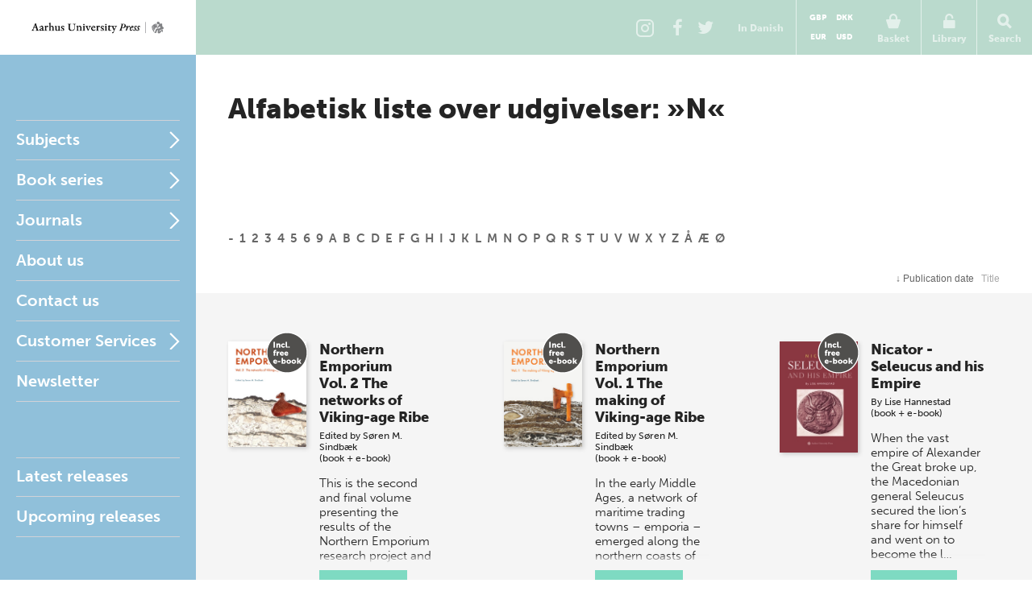

--- FILE ---
content_type: text/html; charset=utf-8
request_url: https://en.unipress.dk/udgivelser/n/
body_size: 11730
content:

<!DOCTYPE html>
<!--[if IE 7]> <html class="ie7"> <![endif]-->
<!--[if IE 8]> <html class="ie8"> <![endif]-->
<!--[if gt IE 8]><!-->
<html lang="EN">
<!--<![endif]-->
<head>
  <meta charset="utf-8" />

  
  <title>N</title>
  <meta name="description" />
  <meta name="keywords" />
    <meta name="robots">
  <meta property="og:title" content="N Aarhus University Press" />
  <meta property="og:site_name" content="Aarhus Universitetsforlag" />
  <meta property="og:url" content="https://en.unipress.dk/udgivelser/n/" />

  <link rel="canonical" href="https://en.unipress.dk/udgivelser/n/" />
  <meta name="viewport" content="width=device-width, initial-scale=1.0" />

  <script type="text/javascript">
    var unipress = unipress || {};
    unipress.settings = {
      cultureName: 'en-US'
    };
  </script>

  <script>
    window.dataLayer = window.dataLayer || [];
    function gtag() { dataLayer.push(arguments); }

    gtag('consent', 'default', {
      'ad_storage': 'denied',
      'ad_user_data': 'denied',
      'ad_personalization': 'denied',
      'analytics_storage': 'denied',
      'wait_for_update': 500
    });
    gtag('set', 'ads_data_redaction', true);
    gtag('set', 'url_passthrough', true);
  </script>

  <script id="CookieConsent" data-culture="EN" type="text/javascript" data-gcm-version="2.0" src="https://policy.app.cookieinformation.com/uc.js"></script>

    <script>
      (function (w, d, s, l, i) {
        w[l] = w[l] || []; w[l].push({
          'gtm.start':
            new Date().getTime(), event: 'gtm.js'
        }); var f = d.getElementsByTagName(s)[0],
          j = d.createElement(s), dl = l != 'dataLayer' ? '&l=' + l : ''; j.async = true; j.src =
            'https://www.googletagmanager.com/gtm.js?id=' + i + dl; f.parentNode.insertBefore(j, f);
      })(window, document, 'script', 'dataLayer', 'GTM-W5F8D22');</script>

  <link rel="stylesheet" href="/wwwroot/unipress.css?v=26112025" />

  <script src="https://use.typekit.net/vea7cca.js"></script>
  <script>try { Typekit.load({ async: false }); } catch (e) { }</script>
  <script type="text/javascript" data-dojo-config="usePlainJson: true, isDebug: false" src="//downloads.mailchimp.com/js/signup-forms/popup/unique-methods/embed.js"></script>
</head>

<body id='frontpage' ng-app="unipress" class="segment-unipress" itemscope='itemscope' itemtype="http://schema.org/WebPage">
   


<div id='wrapper'>
  
<header class="page-head" id="masthead">
  <a href="/" title="Forside" class="logotype en">Aarhus Universitetsforlag</a>

  <ul class="tools">
      <li class="share-instagram tool-btn">
        <a href="https://www.instagram.com/aarhusuniversitetsforlag" title="Instagram">
          <div class="icon-instagram"></div>
        </a>
      </li>
      <li class="share-facebook tool-btn">
        <a href="https://www.facebook.com/AarhusUniversitetsforlag" title="Facebook">
          <div class="icon-facebook"></div>
        </a>
      </li>
      <li class="share-twitter tool-btn">
        <a href="https://twitter.com/AarhusUniPress" title="Twitter">
          <div class="icon-twitter"></div>
        </a>
      </li>
        <li class="tool-btn switch-language">
            <a href="https://unipress.dk/udgivelser/n/">
              <span>
                In Danish
              </span>
            </a>
        </li>
      <li class="tool-btn basket">
        
<mini-basket class="tool-container" ng-cloak>
  <a href class="mini-basket-trigger" ng-click="miniBasket.toogle()">
    <div class="icon-basket"></div>
    <span>Basket</span>
    <div ng-if="miniBasket.model.totalQuantity > 0" class="mini-basket-count">{{miniBasket.model.totalQuantity}}</div>
  </a>

  <div class="currency-picker">
    <button class="btn" ng-class="{'current' : cur.id==miniBasket.currencyId}" ng-repeat="cur in miniBasket.currencies" ng-click="miniBasket.changeCurrency(cur.id)">{{cur.name}}</button>
  </div>

  <div class="mini-basket-overlay" ng-if="miniBasket.isVisible">
    <div class="mini-basket" click-outside="miniBasket.close()" outside-if-not="another-class">
      <div ng-if="miniBasket.model.orderLines.length > 0">
        <h3 class="heading">Varer i din kurv</h3>
        <ul class="mini-basket-products clearfix">
          <li class="product" ng-repeat="orderLine in miniBasket.model.orderLines">
            <a class="product-link" href="#">
              <img class="product-image" ng-src="{{orderLine.image}}?width=80" />
            </a>
            <div class="product-info">
              <h3 class="product-title">
                {{orderLine.title}}
              </h3>
              <div class="remove-from-basket" ng-click="miniBasket.removeProduct(orderLine)">
                <svg xmlns="http://www.w3.org/2000/svg" width="12" height="12" viewBox="0 0 12 12">
                  <defs>
                    <style>
                      .cls-2 {
                        fill: #f11;
                        fill-rule: evenodd;
                      }
                    </style>
                  </defs>
                  <path class="cls-2" d="M11.016 9.416a.866.866 0 0 0-.25-.607L8.14 6.184l2.626-2.625a.862.862 0 0 0 0-1.214L9.552 1.132a.862.862 0 0 0-1.214 0L5.713 3.757 3.09 1.132a.862.862 0 0 0-1.215 0L.66 2.346a.862.862 0 0 0 0 1.214l2.625 2.625L.66 8.81a.862.862 0 0 0 0 1.213l1.215 1.214a.862.862 0 0 0 1.214 0l2.623-2.624 2.624 2.624a.862.862 0 0 0 1.214 0l1.215-1.214a.866.866 0 0 0 .25-.607z" />
                </svg>
              </div>
              <em>{{orderLine.productTypeFormatted}}</em>

              <p class="product-price-line"><strong>{{orderLine.quantity}} stk. a</strong>  <span class="product-price">{{orderLine.unitPrice.withVatFormatted}}</span></p>
              <p class="product-price-line"><strong>Subtotal</strong> <span class="product-price">{{orderLine.totalPrice.withVatFormatted}}</span></p>
            </div>
          </li>
        </ul>
        <div class="mini-basket-footer">
          <p ng-if="miniBasket.model.shippingInformation.totalPrice.value>0" class="mini-basket-total">Shipping fee <span class="mini-basket-total-value">{{miniBasket.model.shippingInformation.totalPrice.withVatFormatted}}</span></p>
          <p class="mini-basket-total">Total (incl. VAT) <span class="mini-basket-total-value">{{miniBasket.model.totalPrice.withVatFormatted}}</span></p>
          <p class="mini-basket-total">VAT <span class="mini-basket-total-value">{{miniBasket.model.totalPrice.vatFormatted}}</span></p>

          <div class="buy-more" ng-if="miniBasket.leftoveramount > 0">
            <p ng-bind-html="miniBasket.rawFreeShippingText"></p>
            <a ng-href="{{miniBasket.model.freeShipping.buyMoreBtnLink}}" class="btn frontpage">{{miniBasket.model.freeShipping.buyMoreBtnText}}</a>

          </div>

          <a class="btn mini-basket-continue" href="/checkout/">To checkout</a>
        </div>
      </div>
      <div ng-if="!miniBasket.model.orderLines || miniBasket.model.orderLines.length === 0">
        <div class="mini-basket-footer">
          <p class="mini-basket-empty">Your basket is empty</p>
        </div>
      </div>
    </div>
  </div>
</mini-basket>

      </li>
      <li class="tool-btn">
        <subscription-header class="tool-container" ng-cloak>
  <a href="" ng-click="subHead.toogle()">
      <div class="icon-login"></div>
      <span>Library</span>
  </a>
  <div class="overlay" ng-if="subHead.isVisible">
    <div class="dropdown" click-outside="subHead.close()" outside-if-not="another-class">
        <h3>Log into my Library</h3>
        <form name="subHead.form" novalidate>
          <div class="form-group">
            <input type="text" name="subMail" id="subMail" ng-model="subHead.model.mail" required />
            <label for="subMail" class="control-label">E-mail address</label>
            <i class="bar"></i>
          </div>
          <div class="form-group">
            <input type="password" name="subPassword" id="subPassword" ng-model="subHead.model.password" required />
            <label for="subPassword" class="control-label">Password</label>
            <i class="bar"></i>
          </div>
          <div class="form-group">
            <button type="submit" class="btn" ng-click="subHead.signin()" ng-disabled="$ctrl.busy">Login</button>
          </div>
          <div class="error" ng-show="subHead.hasError">
            E-mail/adgangskode ikke fundet.
          </div>
          <div class="help">
            <a href ng-click="subHead.forgotPassword()">Forgot password?</a>
          </div>
        </form>
    </div>
  </div>
</subscription-header>
      </li>
    <li class="tool-btn search">
      <a href>
        <div class="icon-search"></div>
        <span>Search</span>
      </a>
      <div class="search-box">
        <form action="/find/" method="get">
          <input name="q" placeholder="Search by title, author or series" />
          <button type="submit">
            <div class="icon-search"></div>
          </button>
        </form>
      </div>
    </li>
    <li class="tool-btn burger">
      <a id="off-canvas-toggle" href="#main-nav">
        <div class="icon-burger"></div>
        <span>Nav</span>
      </a>
    </li>
  </ul>
</header>

  <div id='main'>

    <div id="sidebar">
      
<nav id="main-nav">
  <ul class="sf-menu">
          <li class="first multicolumn  " id="Fagomr&#xE5;der">

            <a href="/fagomraader/">Subjects</a>

              <span href="#Fagomr&#xE5;der" class="nav-trigger">Open</span>
              <ul>
                  <li>
                    <ul class="first">
                          <li class=" hidden-default">
                            <a href="/fagomraader/antropologi/">Anthropology</a>
                          </li>
                          <li class=" hidden-default">
                            <a href="/fagomraader/arkaeologi/">Archaeology</a>
                          </li>
                          <li class=" hidden-default">
                            <a href="/fagomraader/arkaeologi-klassisk/">Archaeology (classical)</a>
                          </li>
                          <li class=" hidden-default">
                            <a href="/fagomraader/arkaeologi-naerorientalsk/">Archaeology (Near Eastern)</a>
                          </li>
                          <li class=" hidden-default">
                            <a href="/fagomraader/arkitektur/">Architecture</a>
                          </li>
                          <li class=" hidden-default">
                            <a href="/fagomraader/arktiske-studier/">Arctic studies</a>
                          </li>
                          <li class=" hidden-default">
                            <a href="/fagomraader/kunst-og-aestetik/">Art</a>
                          </li>
                          <li class=" hidden-default">
                            <a href="/fagomraader/biologi/">Biology</a>
                          </li>
                    </ul>
                  </li>
                  <li>
                    <ul class="">
                          <li class=" hidden-default">
                            <a href="/fagomraader/antikforskning/">Classical studies</a>
                          </li>
                          <li class=" hidden-default">
                            <a href="/fagomraader/kulturhistorie/">Cultural studies</a>
                          </li>
                          <li class=" hidden-default">
                            <a href="/fagomraader/film-og-teater/">Drama</a>
                          </li>
                          <li class=" hidden-default">
                            <a href="/fagomraader/rusmiddelforskning/">Drug and alcohol research</a>
                          </li>
                          <li class=" hidden-default">
                            <a href="/fagomraader/oekonomi/">Economics</a>
                          </li>
                          <li class=" hidden-default">
                            <a href="/fagomraader/koensforskning/">Gender studies</a>
                          </li>
                          <li class=" hidden-default">
                            <a href="/fagomraader/sundhed/">Health</a>
                          </li>
                          <li class=" hidden-default">
                            <a href="/fagomraader/historie/">History</a>
                          </li>
                    </ul>
                  </li>
                  <li>
                    <ul class="">
                          <li class=" hidden-default">
                            <a href="/fagomraader/informationsteknologi/">Information technology</a>
                          </li>
                          <li class=" hidden-default">
                            <a href="/fagomraader/jura/">Law</a>
                          </li>
                          <li class=" hidden-default">
                            <a href="/fagomraader/sprog/">Linguistics</a>
                          </li>
                          <li class=" hidden-default">
                            <a href="/fagomraader/litteratur/">Literature</a>
                          </li>
                          <li class=" hidden-default">
                            <a href="/fagomraader/matematik/">Mathematics</a>
                          </li>
                          <li class=" hidden-default">
                            <a href="/fagomraader/museologi/">Museology</a>
                          </li>
                          <li class=" hidden-default">
                            <a href="/fagomraader/musik/">Music</a>
                          </li>
                          <li class=" hidden-default">
                            <a href="/fagomraader/naturvidenskab/">Natural science</a>
                          </li>
                    </ul>
                  </li>
                  <li>
                    <ul class="">
                          <li class=" hidden-default">
                            <a href="/fagomraader/paedagogik/">Pedagogics</a>
                          </li>
                          <li class=" hidden-default">
                            <a href="/fagomraader/filosofi-og-etik/">Philosophy</a>
                          </li>
                          <li class=" hidden-default">
                            <a href="/fagomraader/psykologi/">Psychology</a>
                          </li>
                          <li class=" hidden-default">
                            <a href="/fagomraader/religion/">Religion</a>
                          </li>
                          <li class=" hidden-default">
                            <a href="/fagomraader/samfundsvidenskab/">Social sciences</a>
                          </li>
                          <li class=" hidden-default">
                            <a href="/fagomraader/teologi/">Theology</a>
                          </li>
                    </ul>
                  </li>
              </ul>
          </li>
          <li class="multicolumn  js-listable-wrapper is-navigation listable-wrapper" id="Bogserier">

            <a href="/bogserier/">Book series</a>

              <span href="#Bogserier" class="nav-trigger">Open</span>
              <ul>
                  <li>
                    <ul class="first">
                            <li class=" visible">
                              <a href="/bogserier/100-danmarkshistorier/">100 danmarkshistorier</a>
                            </li>
                            <li class=" visible">
                              <a href="/bogserier/magtudredningen-20/">Magtudredningen 2.0</a>
                            </li>
                            <li class=" visible">
                              <a href="/bogserier/paedagogisk-raekkevidde/">P&#xE6;dagogisk r&#xE6;kkevidde</a>
                            </li>
                            <li class=" visible">
                              <a href="/bogserier/sciencefaction/">ScienceFaction</a>
                            </li>
                            <li class=" visible">
                              <a href="/bogserier/taenkepauser/">T&#xE6;nkepauser</a>
                            </li>
                            <li class=" visible">
                              <a href="/bogserier/vide-verden/">vide verden</a>
                            </li>
                          <a class="js-btn-show-all-bookseries btn book-series-button visible" style="margin: 20px 0 0 0px;float:  left;" data-open-text="Hide book series" data-closed-text="See all book series" data-isopen="false">See all book series</a>
                          <li class=" hidden-default">
                            <a href="/bogserier/100-danmarkshistorier/">100 danmarkshistorier</a>
                          </li>
                          <li class=" hidden-default">
                            <a href="/bogserier/50-hoejdepunkter/">50 h&#xF8;jdepunkter</a>
                          </li>
                          <li class=" hidden-default">
                            <a href="/bogserier/aarhus-studies-in-mediterranean-antiquity/">Aarhus Studies in Mediterranean Antiquity</a>
                          </li>
                          <li class=" hidden-default">
                            <a href="/bogserier/antropologiske-studier/">Antropologiske studier</a>
                          </li>
                          <li class=" hidden-default">
                            <a href="/bogserier/asterisk/">Asterisk</a>
                          </li>
                          <li class=" hidden-default">
                            <a href="/bogserier/dansk-kommentar-til-det-nye-testamente/">Dansk kommentar til Det nye Testamente</a>
                          </li>
                          <li class=" hidden-default">
                            <a href="/bogserier/didaktiske-studier/">Didaktiske studier</a>
                          </li>
                          <li class=" hidden-default">
                            <a href="/bogserier/east-jutland-museum-publications/">East Jutland Museum Publications</a>
                          </li>
                          <li class=" hidden-default">
                            <a href="/bogserier/empirisk-skole-og-dagtilbudsforskning-ncs/">Empirisk skole- og dagtilbudsforskning NCS</a>
                          </li>
                          <li class=" hidden-default">
                            <a href="/bogserier/failaka-dilmun-the-second-millennium-settlements/">Failaka. Dilmun. The Second Millennium Settlements</a>
                          </li>
                          <li class=" hidden-default">
                            <a href="/bogserier/failaka-ikaros/">Failaka. Ikaros</a>
                          </li>
                          <li class=" hidden-default">
                            <a href="/bogserier/goesta-enbom-monographs/">G&#xF6;sta Enbom Monographs</a>
                          </li>
                    </ul>
                  </li>
                  <li>
                    <ul class="">
                          <li class=" hidden-default">
                            <a href="/bogserier/iea-studier/">IEA-studier</a>
                          </li>
                          <li class=" hidden-default">
                            <a href="/bogserier/illerup-aadal/">Illerup &#xC5;dal</a>
                          </li>
                          <li class=" hidden-default">
                            <a href="/bogserier/jysk-arkaeologisk-selskabs-skrifter/">Jysk Ark&#xE6;ologisk Selskabs Skrifter</a>
                          </li>
                          <li class=" hidden-default">
                            <a href="/bogserier/kaupang/">Kaupang</a>
                          </li>
                          <li class=" hidden-default">
                            <a href="/bogserier/magtudredningen-20/">Magtudredningen 2.0</a>
                          </li>
                          <li class=" hidden-default">
                            <a href="/bogserier/magtudredningen-bogserien/">Magtudredningen, bogserien</a>
                          </li>
                          <li class=" hidden-default">
                            <a href="/bogserier/magtudredningen-skriftserien/">Magtudredningen, skriftserien</a>
                          </li>
                          <li class=" hidden-default">
                            <a href="/bogserier/miljoebiblioteket/">Milj&#xF8;biblioteket</a>
                          </li>
                          <li class=" hidden-default">
                            <a href="/bogserier/monographs-of-the-danish-institute-at-athens/">Monographs of the Danish Institute at Athens</a>
                          </li>
                          <li class=" hidden-default">
                            <a href="/bogserier/museum-oestjyllands-publikationer/">Museum &#xD8;stjyllands Publikationer</a>
                          </li>
                          <li class=" hidden-default">
                            <a href="/bogserier/nfs-grundtvig-works-in-english/">N.F.S. Grundtvig: Works in English</a>
                          </li>
                          <li class=" hidden-default">
                            <a href="/bogserier/nordisk-sprog-litteratur-og-medier/">Nordisk Sprog, Litteratur og Medier</a>
                          </li>
                    </ul>
                  </li>
                  <li>
                    <ul class="">
                          <li class=" hidden-default">
                            <a href="/bogserier/paedagogisk-indblik/">P&#xE6;dagogisk indblik</a>
                          </li>
                          <li class=" hidden-default">
                            <a href="/bogserier/paedagogisk-raekkevidde/">P&#xE6;dagogisk r&#xE6;kkevidde</a>
                          </li>
                          <li class=" hidden-default">
                            <a href="/bogserier/proceedings-of-the-danish-institute-at-athens/">Proceedings of the Danish Institute at Athens</a>
                          </li>
                          <li class=" hidden-default">
                            <a href="/bogserier/proceedings-of-the-danish-institute-in-damascus/">Proceedings of the Danish Institute in Damascus</a>
                          </li>
                          <li class=" hidden-default">
                            <a href="/bogserier/publications-of-the-national-museum-ethnographical-series/">Publications of the National Museum Ethnographical Series</a>
                          </li>
                          <li class=" hidden-default">
                            <a href="/bogserier/reflections/">Reflections</a>
                          </li>
                          <li class=" hidden-default">
                            <a href="/bogserier/religionsvidenskabelige-skrifter/">Religionsvidenskabelige skrifter</a>
                          </li>
                          <li class=" hidden-default">
                            <a href="/bogserier/ribe-excavations/">Ribe Excavations</a>
                          </li>
                          <li class=" hidden-default">
                            <a href="/bogserier/samfund-og-rusmidler/">Samfund og rusmidler</a>
                          </li>
                          <li class=" hidden-default">
                            <a href="/bogserier/sciencefaction/">ScienceFaction</a>
                          </li>
                          <li class=" hidden-default">
                            <a href="/bogserier/sociologiske-studier/">Sociologiske studier</a>
                          </li>
                          <li class=" hidden-default">
                            <a href="/bogserier/store-komponister/">Store komponister</a>
                          </li>
                    </ul>
                  </li>
                  <li>
                    <ul class="">
                          <li class=" hidden-default">
                            <a href="/bogserier/taenkepauser/">T&#xE6;nkepauser</a>
                          </li>
                          <li class=" hidden-default">
                            <a href="/bogserier/the-national-museum-of-denmark/">The National Museum of Denmark</a>
                          </li>
                          <li class=" hidden-default">
                            <a href="/bogserier/the-nordic-world/">The Nordic World</a>
                          </li>
                          <li class=" hidden-default">
                            <a href="/bogserier/tings-tale/">Tings Tale</a>
                          </li>
                          <li class=" hidden-default">
                            <a href="/bogserier/univers/">Univers</a>
                          </li>
                          <li class=" hidden-default">
                            <a href="/bogserier/verdensboeger/">Verdensb&#xF8;ger</a>
                          </li>
                          <li class=" hidden-default">
                            <a href="/bogserier/verdenslitteratur/">Verdenslitteratur</a>
                          </li>
                          <li class=" hidden-default">
                            <a href="/bogserier/vide-verden/">vide verden</a>
                          </li>
                          <li class=" hidden-default">
                            <a href="/bogserier/vikingetidens-ringborge/">Vikingetidens ringborge</a>
                          </li>
                    </ul>
                  </li>
                  <a class="js-btn-show-all-bookseries btn book-series-button hidden-default" style="margin: 20px 0 0 30px;float:  left;" data-open-text="Hide book series" data-closed-text="See all book series" data-isopen="false">See all book series</a>
              </ul>
          </li>
          <li class="parent " id="Tidsskrifter">

            <a href="/tidsskrifter/">Journals</a>

              <span href="#Tidsskrifter" class="nav-trigger">Open</span>
              <ul>
                  <li>
                    <ul class="first">
                          <li class=" hidden-default">
                            <a href="/tidsskrifter/kuml-aarbog-for-jysk-arkaeologisk-selskab/">KUML - &#xC5;rbog for Jysk Ark&#xE6;ologisk Selskab</a>
                          </li>
                          <li class=" hidden-default">
                            <a href="/tidsskrifter/passage/">Passage</a>
                          </li>
                          <li class=" hidden-default">
                            <a href="/tidsskrifter/slagmark/">Slagmark</a>
                          </li>
                          <li class=" hidden-default">
                            <a href="/tidsskrifter/sprogforum/">Sprogforum</a>
                          </li>
                          <li class=" hidden-default">
                            <a href="/tidsskrifter/gefjon/">Gefjon</a>
                          </li>
                          <li class=" hidden-default">
                            <a href="/tidsskrifter/tings-tale/">Tings Tale</a>
                          </li>
                    </ul>
                  </li>
              </ul>
          </li>
          <li class=" " id="Om forlaget">

            <a href="/om-forlaget/">About us</a>

          </li>
          <li class=" " id="Kontakt">

            <a href="/kontakt/">Contact us</a>

          </li>
          <li class="parent " id="Vilk&#xE5;r">

            <a href="/vilkaar/">Customer Services</a>

              <span href="#Vilk&#xE5;r" class="nav-trigger">Open</span>
              <ul>
                  <li>
                    <ul class="first">
                          <li class=" hidden-default">
                            <a href="/vilkaar/privatlivspolitik/">Privacy policy</a>
                          </li>
                          <li class=" hidden-default">
                            <a href="/vilkaar/handelsvilkaar/">Terms and conditions</a>
                          </li>
                          <li class=" hidden-default">
                            <a href="/vilkaar/tekst-og-datamining/">Tekst- og datamining</a>
                          </li>
                          <li class=" hidden-default">
                            <a href="/vilkaar/tilgaengelighed/">Accessibility requirement</a>
                          </li>
                    </ul>
                  </li>
              </ul>
          </li>
    <li>
      <a class="newsletterform">Newsletter</a>
    </li>
  </ul>
</nav>

<nav id="related">
  <ul>
      <li class="">
        <a href="/udgivelser/?mode=past">Latest releases</a>
      </li>
      <li class="">
        <a href="/udgivelser/?mode=future&amp;page=1&amp;sort=releaseDate&amp;predicate=ascending">Upcoming releases</a>
      </li>
  </ul>
</nav>
    </div>

    
<section id="content" class="publicationList" data-item-list-name="N" data-item-list-id="n">
  <header id="title">
    <h1>Alfabetisk liste over udgivelser: &#xBB;N&#xAB;</h1>
  </header>
  <div id="text">
    
  </div>
  <ul class="listable alphabet">
      <li>
        <a href="/udgivelser/dash/">-</a>
      </li>
      <li>
        <a href="/udgivelser/1/">1</a>
      </li>
      <li>
        <a href="/udgivelser/2/">2</a>
      </li>
      <li>
        <a href="/udgivelser/3/">3</a>
      </li>
      <li>
        <a href="/udgivelser/4/">4</a>
      </li>
      <li>
        <a href="/udgivelser/5/">5</a>
      </li>
      <li>
        <a href="/udgivelser/6/">6</a>
      </li>
      <li>
        <a href="/udgivelser/9/">9</a>
      </li>
      <li>
        <a href="/udgivelser/a/">A</a>
      </li>
      <li>
        <a href="/udgivelser/b/">B</a>
      </li>
      <li>
        <a href="/udgivelser/c/">C</a>
      </li>
      <li>
        <a href="/udgivelser/d/">D</a>
      </li>
      <li>
        <a href="/udgivelser/e/">E</a>
      </li>
      <li>
        <a href="/udgivelser/f/">F</a>
      </li>
      <li>
        <a href="/udgivelser/g/">G</a>
      </li>
      <li>
        <a href="/udgivelser/h/">H</a>
      </li>
      <li>
        <a href="/udgivelser/i/">I</a>
      </li>
      <li>
        <a href="/udgivelser/j/">J</a>
      </li>
      <li>
        <a href="/udgivelser/k/">K</a>
      </li>
      <li>
        <a href="/udgivelser/l/">L</a>
      </li>
      <li>
        <a href="/udgivelser/m/">M</a>
      </li>
      <li>
        <a href="/udgivelser/n/">N</a>
      </li>
      <li>
        <a href="/udgivelser/o/">O</a>
      </li>
      <li>
        <a href="/udgivelser/p/">P</a>
      </li>
      <li>
        <a href="/udgivelser/q/">Q</a>
      </li>
      <li>
        <a href="/udgivelser/r/">R</a>
      </li>
      <li>
        <a href="/udgivelser/s/">S</a>
      </li>
      <li>
        <a href="/udgivelser/t/">T</a>
      </li>
      <li>
        <a href="/udgivelser/u/">U</a>
      </li>
      <li>
        <a href="/udgivelser/v/">V</a>
      </li>
      <li>
        <a href="/udgivelser/w/">W</a>
      </li>
      <li>
        <a href="/udgivelser/x/">X</a>
      </li>
      <li>
        <a href="/udgivelser/y/">Y</a>
      </li>
      <li>
        <a href="/udgivelser/z/">Z</a>
      </li>
      <li>
        <a href="/udgivelser/aa/">&#xC5;</a>
      </li>
      <li>
        <a href="/udgivelser/ae/">&#xC6;</a>
      </li>
      <li>
        <a href="/udgivelser/oe/">&#xD8;</a>
      </li>
  </ul>

    <ul id="sortable">
    <li>
        <form type="get" ng-non-bindable>

    <input type="hidden" name="page" value="1" />
    <input type="hidden" name="sort" value="releaseDate" />
    <input type="hidden" name="predicate" value="ascending" />
    <button type="submit" class="ascending">
          <span>↓ </span>
        Publication date
    </button>
        </form>
    </li>
    <li>
        <form type="get" ng-non-bindable>

    <input type="hidden" name="page" value="1" />
    <input type="hidden" name="sort" value="titleSort" />
    <input type="hidden" name="predicate" value="descending" />
    <button type="submit" class="">
        Title
    </button>
        </form>
    </li>
  </ul>


<ul id="publications">
    <li class="publication" itemscope="itemscope" itemtype="http://schema.org/Book">
      <a class="select-publication" href="/udgivelser/n/northern-emporium-vol-2/" itemprop="url" data-publication-key="5e27d29c-1860-4b1f-8d1a-9c63a79d8f76">
        <div class="illustration has-ebook has-ebook-en">
            <img itemprop="image" alt="Cover" src="/media/19589/northern-emporium-vol-2-forside.jpg?width=200">
        </div>
        <div class="details">
          <div class="info">
            <hgroup>
              <h2 class="h3 tight-b">Northern Emporium</h2>
              <h3 class="tight-t">Vol. 2 The networks of Viking-age Ribe</h3>
            </hgroup>

              <p class="editedBy">
                Edited by
      <span itemscope="itemscope" itemtype="http://schema.org/Person"><span itemprop="name">S&#xF8;ren M. Sindb&#xE6;k</span></span>
              </p>

                <p>(book + e-book)</p>
          </div>

            <p class="description">
              This is the second and final volume presenting the results of the Northern Emporium research project and the high-definition excavations carried out w&hellip;
            </p>

          <div class="price-container">
            <div class="price">499,00 kr.</div>
          </div>
        </div>
      </a>
    </li>
    <li class="publication" itemscope="itemscope" itemtype="http://schema.org/Book">
      <a class="select-publication" href="/udgivelser/n/northern-emporium/" itemprop="url" data-publication-key="ba5dc130-b769-4bce-bafe-1bff093d045f">
        <div class="illustration has-ebook has-ebook-en">
            <img itemprop="image" alt="Cover" src="/media/19096/northern-emporium-vol-1-forside.jpg?width=200">
        </div>
        <div class="details">
          <div class="info">
            <hgroup>
              <h2 class="h3 tight-b">Northern Emporium</h2>
              <h3 class="tight-t">Vol. 1 The making of Viking-age Ribe</h3>
            </hgroup>

              <p class="editedBy">
                Edited by
      <span itemscope="itemscope" itemtype="http://schema.org/Person"><span itemprop="name">S&#xF8;ren M. Sindb&#xE6;k</span></span>
              </p>

                <p>(book + e-book)</p>
          </div>

            <p class="description">
              In the early Middle Ages, a network of maritime trading towns – emporia – emerged along the northern coasts of Europe. These early urban sites are amo&hellip;
            </p>

          <div class="price-container">
            <div class="price">499,00 kr.</div>
          </div>
        </div>
      </a>
    </li>
    <li class="publication" itemscope="itemscope" itemtype="http://schema.org/Book">
      <a class="select-publication" href="/udgivelser/n/nicator-seleucus-and-his-empire/" itemprop="url" data-publication-key="e0b20426-9724-40cc-9eda-3ae3509e40a4">
        <div class="illustration has-ebook has-ebook-en">
            <img itemprop="image" alt="Cover" src="/media/17248/nicator-seleucus-copy.jpg?width=200">
        </div>
        <div class="details">
          <div class="info">
            <hgroup>
              <h2 class="h3 tight-b">Nicator - Seleucus and his Empire</h2>
              <h3 class="tight-t"></h3>
            </hgroup>
              <p class="authoredBy">
                By
      <span itemscope="itemscope" itemtype="http://schema.org/Person"><span itemprop="name">Lise Hannestad</span></span>
              </p>


                <p>(book + e-book)</p>
          </div>

            <p class="description">
              When the vast empire of Alexander the Great broke up, the Macedonian general Seleucus secured the lion’s share for himself and went on to become the l&hellip;
            </p>

          <div class="price-container">
            <div class="price">249,95 kr.</div>
          </div>
        </div>
      </a>
    </li>
    <li class="publication" itemscope="itemscope" itemtype="http://schema.org/Book">
      <a class="select-publication" href="/udgivelser/n/naplus-kplus-pumps-keep-us-going-the/" itemprop="url" data-publication-key="c0d2527f-6195-4030-817b-899af50b1d54">
        <div class="illustration has-ebook has-ebook-en">
            <img itemprop="image" alt="Cover" src="/media/11725/nak_pump.jpg?width=200">
        </div>
        <div class="details">
          <div class="info">
            <hgroup>
              <h2 class="h3 tight-b">The Na&#x2B;, K&#x2B;-pumps keep us going</h2>
              <h3 class="tight-t"></h3>
            </hgroup>
              <p class="authoredBy">
                By
      <span itemscope="itemscope" itemtype="http://schema.org/Person"><span itemprop="name">Torben Clausen</span></span>
              </p>


                <p>(book + e-book)</p>
          </div>

            <p class="description">
              Every second throughout life, billions of sodium-potassium pumps enable the human muscle cells to function. The pump is an enzyme found in the plasma&hellip;
            </p>

          <div class="price-container">
            <div class="price">249,95 kr.</div>
          </div>
        </div>
      </a>
    </li>
    <li class="publication" itemscope="itemscope" itemtype="http://schema.org/Book">
      <a class="select-publication" href="/udgivelser/n/nydam-mose-3-4/" itemprop="url" data-publication-key="c125ac1d-218c-4820-9ac3-9bd507f50a87">
        <div class="illustration ">
            <img itemprop="image" alt="Cover" src="/media/13400/nydam_3-4.jpg?width=200">
        </div>
        <div class="details">
          <div class="info">
            <hgroup>
              <h2 class="h3 tight-b">Nydam Mose 3-4</h2>
              <h3 class="tight-t">Die Schiffe</h3>
            </hgroup>
              <p class="authoredBy">
                By
      <span itemscope="itemscope" itemtype="http://schema.org/Person"><span itemprop="name">Flemming Rieck</span></span>
              </p>


          </div>

            <p class="description">
              Mit den beiden Büchern "Nydam Mose 3 &amp; 4 ─ Die Schiffe" veröffentlich der Jysk Arkæologisk Selskab/Jutland Archaeological Society neue Studien zu&hellip;
            </p>

          <div class="price-container">
            <div class="price">450,00 kr.</div>
          </div>
        </div>
      </a>
    </li>
    <li class="publication" itemscope="itemscope" itemtype="http://schema.org/Book">
      <a class="select-publication" href="/udgivelser/n/new-tools-in-welfare-research/" itemprop="url" data-publication-key="5b97e3a0-5d68-4c4a-afae-b4a50d02cb53">
        <div class="illustration ">
            <img itemprop="image" alt="Cover" src="/media/12734/new_tools.jpg?width=200">
        </div>
        <div class="details">
          <div class="info">
            <hgroup>
              <h2 class="h3 tight-b">New Tools in Welfare Research</h2>
              <h3 class="tight-t"></h3>
            </hgroup>

              <p class="editedBy">
                Edited by
      <span itemscope="itemscope" itemtype="http://schema.org/Person"><span itemprop="name">Elinor Brunnberg</span></span>
      <span itemscope="itemscope" itemtype="http://schema.org/Person"><span itemprop="name">Elisabet Cedersund</span></span>
              </p>

          </div>

            <p class="description">
              
            </p>

          <div class="price-container">
            <div class="price">299,95 kr.</div>
          </div>
        </div>
      </a>
    </li>
    <li class="publication" itemscope="itemscope" itemtype="http://schema.org/Book">
      <a class="select-publication" href="/udgivelser/n/narrating-peoplehood-amidst-diversity/" itemprop="url" data-publication-key="fea5f3a5-01ad-4fca-859e-8e164c716ab9">
        <div class="illustration has-ebook has-ebook-en">
            <img itemprop="image" alt="Cover" src="/media/11837/9788779345690_cover.jpg?width=200">
        </div>
        <div class="details">
          <div class="info">
            <hgroup>
              <h2 class="h3 tight-b">Narrating Peoplehood amidst Diversity</h2>
              <h3 class="tight-t">Historical and Theoretical Perspectives</h3>
            </hgroup>

              <p class="editedBy">
                Edited by
      <span itemscope="itemscope" itemtype="http://schema.org/Person"><span itemprop="name">Michael B&#xF6;ss</span></span>
              </p>

                <p>(book + e-book)</p>
          </div>

            <p class="description">
              Telling stories is an essential part of being human: We tell stories about ourselves to show other people who we are and where we belong. Nations have&hellip;
            </p>

          <div class="price-container">
            <div class="price">299,95 kr.</div>
          </div>
        </div>
      </a>
    </li>
    <li class="publication" itemscope="itemscope" itemtype="http://schema.org/Book">
      <a class="select-publication" href="/udgivelser/n/nation-state-in-transformation-the/" itemprop="url" data-publication-key="f083bb9a-d33b-4fe6-8001-e6e36fa6243e">
        <div class="illustration has-ebook has-ebook-en">
            <img itemprop="image" alt="Cover" src="/media/11940/9788779344921_cover.jpg?width=200">
        </div>
        <div class="details">
          <div class="info">
            <hgroup>
              <h2 class="h3 tight-b">The Nation-State in Transformation</h2>
              <h3 class="tight-t">Economic Globalisation, Institutional Mediation and Political Values</h3>
            </hgroup>

              <p class="editedBy">
                Edited by
      <span itemscope="itemscope" itemtype="http://schema.org/Person"><span itemprop="name">Michael B&#xF6;ss</span></span>
              </p>

                <p>(book + e-book)</p>
          </div>

            <p class="description">
              Globalisation is a challenge that creates both winners and losers. Until 2008 the small Northern European states were amongst the winners as they adju&hellip;
            </p>

          <div class="price-container">
            <div class="price">298,00 kr.</div>
          </div>
        </div>
      </a>
    </li>
    <li class="publication" itemscope="itemscope" itemtype="http://schema.org/Book">
      <a class="select-publication" href="/udgivelser/n/nydam-mose-1-2/" itemprop="url" data-publication-key="e5008d07-7cb0-4c76-93f7-91f708d99f65">
        <div class="illustration ">
            <img itemprop="image" alt="Cover" src="/media/13393/9788788415650_cover.jpg?width=200">
        </div>
        <div class="details">
          <div class="info">
            <hgroup>
              <h2 class="h3 tight-b">Nydam Mose 1-2</h2>
              <h3 class="tight-t">Die personengebundenen Gegenst&#xE4;nde. Grabungen 1989-1999</h3>
            </hgroup>
              <p class="authoredBy">
                By
      <span itemscope="itemscope" itemtype="http://schema.org/Person"><span itemprop="name">Andreas Rau</span></span>
              </p>


          </div>

            <p class="description">
              .
            </p>

          <div class="price-container">
            <div class="price">498,00 kr.</div>
          </div>
        </div>
      </a>
    </li>
    <li class="publication" itemscope="itemscope" itemtype="http://schema.org/Book">
      <a class="select-publication" href="/udgivelser/n/new-religions-and-globalization/" itemprop="url" data-publication-key="95b54fb6-62f2-4841-bf59-6e437fc5a199">
        <div class="illustration has-ebook has-ebook-en">
            <img itemprop="image" alt="Cover" src="/media/12573/9788779342941_cover.jpg?width=200">
        </div>
        <div class="details">
          <div class="info">
            <hgroup>
              <h2 class="h3 tight-b">New Religions and Globalization</h2>
              <h3 class="tight-t">Empirical, Theoretical and Methodological Perspectives</h3>
            </hgroup>

              <p class="editedBy">
                Edited by
      <span itemscope="itemscope" itemtype="http://schema.org/Person"><span itemprop="name">Armin W. Geertz</span></span>
      <span itemscope="itemscope" itemtype="http://schema.org/Person"><span itemprop="name">Margit Warburg</span></span>
              </p>

                <p>(book + e-book)</p>
          </div>

            <p class="description">
              .
            </p>

          <div class="price-container">
            <div class="price">298,00 kr.</div>
          </div>
        </div>
      </a>
    </li>
    <li class="publication" itemscope="itemscope" itemtype="http://schema.org/Book">
      <a class="select-publication" href="/udgivelser/n/nfs-grundtvig-a-life-recalled/" itemprop="url" data-publication-key="5786b553-4d82-4557-b2df-c0348b33136b">
        <div class="illustration has-ebook has-ebook-en">
            <img itemprop="image" alt="Cover" src="/media/11644/9788772889696_cover.jpg?width=200">
        </div>
        <div class="details">
          <div class="info">
            <hgroup>
              <h2 class="h3 tight-b">N.F.S. Grundtvig - A Life Recalled</h2>
              <h3 class="tight-t">An Anthology of Biographical Source-Texts</h3>
            </hgroup>

              <p class="editedBy">
                Edited by
      <span itemscope="itemscope" itemtype="http://schema.org/Person"><span itemprop="name">S.A.J. Bradley</span></span>
              </p>

                <p>(book + e-book)</p>
          </div>

            <p class="description">
              N.F.S. Grundtvig, one of the chief shapers of Denmark's modern identity and still an active force in Danish social, political and religious life, was&hellip;
            </p>

          <div class="price-container">
            <div class="price">498,00 kr.</div>
          </div>
        </div>
      </a>
    </li>
    <li class="publication" itemscope="itemscope" itemtype="http://schema.org/Book">
      <a class="select-publication" href="/udgivelser/n/northbound/" itemprop="url" data-publication-key="9252203b-4386-4970-a0ea-e2504c80fc11">
        <div class="illustration ">
            <img itemprop="image" alt="Cover" src="/media/13170/9788779342644_cover.jpg?width=200">
        </div>
        <div class="details">
          <div class="info">
            <hgroup>
              <h2 class="h3 tight-b">Northbound</h2>
              <h3 class="tight-t">Travels, Encounters and Constructions 1700-1830</h3>
            </hgroup>

              <p class="editedBy">
                Edited by
      <span itemscope="itemscope" itemtype="http://schema.org/Person"><span itemprop="name">Karen Klitgaard Povlsen</span></span>
              </p>

          </div>

            <p class="description">
              Stereotypes of the North are not only recent constructions of the Nordic welfare state, the Nordic model of gender equality, or even the Danish ‘flexi&hellip;
            </p>

          <div class="price-container">
            <div class="price">398,00 kr.</div>
          </div>
        </div>
      </a>
    </li>

</ul>

    <nav id="pagination">
      <ul>

          <li class="pager-item">
            <a href="?page=1&sort=&predicate=&mode=" title="side 1">1</a>
          </li>
          <li class="pager-item">
            <a href="?page=2&sort=&predicate=&mode=" title="side 2">2</a>
          </li>
          <li class="pager-item">
            <a href="?page=3&sort=&predicate=&mode=" title="side 3">3</a>
          </li>
          <li class="pager-item">
            <a href="?page=4&sort=&predicate=&mode=" title="side 4">4</a>
          </li>

          <li class="pager-next">
            <a href="?page=2&sort=&predicate=&mode=" title="næste side">next</a>
          </li>

      </ul>
    </nav>


</section>
  </div>
  

<footer class="page-foot" role="contentinfo">
  <div class="footer-spots">
    <div class="spot-newsletter">
      <h2 class="newsletter-header">Newsletter</h2>
      <p></p>
      <p class="spot-newsletter__payoff">Sign up for our newsletter and stay updated on the newest books, activities and exciting offers.</p>
      <a class="btn newsletterform">Subscribe to newsletter</a>
    </div>
    <div class="spot-contact">
      <div itemscope="itemscope" itemtype="http://schema.org/Organization">
        <h2 itemprop="name">Aarhus University Press</h2>
        <div itemprop="address" itemscope="itemscope" itemtype="http://schema.org/PostalAddress">
          <span itemprop="streetAddress">Helsingforsgade 25</span>
          <br />
          <span itemprop="postalCode">8200</span>
          <span itemprop="addressLocality">Aarhus N</span>
        </div>
        <p>Cell phone: <a href="tel:+4553550542" itemprop="Cell phone">+45 53 55 05 42</a><br />E-mail: <a href="mailto:unipress@unipress.au.dk" itemprop="email">unipress@unipress.au.dk</a></p>
      </div>
      <a class="btn" href="/kontakt/">Find Employee</a>
    </div>
  </div>
</footer>
</div>

<div id="overlay">
  <iframe src="about:blank" width="640" height="360" frameborder="0"></iframe>
</div>

<div class="basket-notification ng-cloak ng-hide" ng-controller="NotificationController as notification" ng-show="notification.active" ng-click="notification.close()">
  <div class="basket-notification-content">
    <div class="top-bar">
      <h3>Tilføjet til kurven</h3>
      <div class="close-notification" ng-click="notification.close()">
        <svg xmlns="http://www.w3.org/2000/svg" width="12" height="12" viewBox="0 0 12 12">
          <defs>
            <style>
              .cls-1 { fill: #fff; fill-rule: evenodd; }
            </style>
          </defs>
          <path class="cls-1" d="M11.016 9.416a.866.866 0 0 0-.25-.607L8.14 6.184l2.626-2.625a.862.862 0 0 0 0-1.214L9.552 1.132a.862.862 0 0 0-1.214 0L5.713 3.757 3.09 1.132a.862.862 0 0 0-1.215 0L.66 2.346a.862.862 0 0 0 0 1.214l2.625 2.625L.66 8.81a.862.862 0 0 0 0 1.213l1.215 1.214a.862.862 0 0 0 1.214 0l2.623-2.624 2.624 2.624a.862.862 0 0 0 1.214 0l1.215-1.214a.866.866 0 0 0 .25-.607z" />
        </svg>
      </div>
    </div>
    <div class="buy-more">
      <p ng-bind-html="freeShipping()"></p>
    </div>
    <button class="btn btn-gray" ng-click="notification.close()">Fortsæt med at handle</button>
    <a class="btn" href="/checkout/">Gå til kassen</a>
  </div>
</div>


  <script src="/wwwroot/unipress-vendor.js?261120251553"></script>
  <script src="/wwwroot/unipress.js?v=261120251553"></script>

  

  
</body>
</html>


--- FILE ---
content_type: text/javascript
request_url: https://en.unipress.dk/wwwroot/unipress.js?v=261120251553
body_size: 20173
content:
(()=>{var e={7728:()=>{unipress.ecommerceTracking={basePath:"/umbraco/surface/CommerceTracking",triggerEvent:function(e,t,n,r,i=!0){let s=`?ids=${t}`;n&&r&&(s+=`&listId=${n}&listName=${r}`);const a=`${this.basePath}/GetProductsTrackingObject${s}`;this.sendEventWithDataUrl(e,a,i)},triggerEventByBasket:function(e,t=!0){const n=`${this.basePath}/GetBasketTrackingObject`;this.sendEventWithDataUrl(e,n,t)},triggerEventByFinalizedOrder:function(e,t=!0){const n=`${this.basePath}/GetFinalizedOrderTrackingObject`;this.sendEventWithDataUrl(e,n,t)},sendEventWithDataUrl:function(e,t,n=!0){let r=!1;return jQuery.ajax({url:t,type:"GET",async:n,contentType:"application/json",success:function(t){if(!t)return;let n={event:e,ecommerce:t};dataLayer.push({ecommerce:null}),dataLayer.push(n),r=!0},error:function(e,t,n){console.error("Error retrieving items:",n)}}),r}}},7769:()=>{jQuery(function(){jQuery("body").on("click",".subscription-faq .panes .pane",function(){var e=jQuery(this),t=e.find(".content")[0],n=e.closest(".subscription-faq").find(".panes .pane");e.hasClass("active")?(e.removeClass("active"),t.style.maxHeight=null):(jQuery.each(n,function(){var e=jQuery(this),t=e.find(".content")[0];e.removeClass("active"),t.style.maxHeight=null}),e.addClass("active"),t.style.maxHeight=e[0].scrollHeight-41+"px")})})},1115:()=>{$("#off-canvas-toggle").on("click",function(e){$(this).toggleClass("active"),$("#main").toggleClass("off-canvas"),e.preventDefault()}),$(".nav-trigger").on("click",function(e){var t=$(this),n=t.closest("li");t.parents("ul").find("li").not(n).removeClass("expanded"),n.toggleClass("expanded")})},4477:()=>{jQuery(function(){const e=jQuery("body").find(".book-info").find(".buy-button");function t(e){return!(void 0===CookieInformation||!CookieInformation.getConsentGivenFor("cookie_cat_statistic"))||(e.preventDefault(),e.stopPropagation(),jQuery(".cookie-consent-box").addClass("show"),!1)}jQuery.each(e,function(){const e=jQuery(this);if(!e.hasClass("free"))return;const n=e.find("a");n.on("click",function(e){window.addEventListener("CookieInformationConsentGiven",function(e){t(n)},!1),t(e)})}),jQuery("body").on("click",".cookie-consent-box .close",function(e){jQuery(this).closest(".cookie-consent-box").removeClass("show")}),jQuery("body").on("click",".cookie-consent-box .btn.reopen",function(e){jQuery(this).closest(".cookie-consent-box").removeClass("show"),CookieConsent.renew()})})},3262:()=>{$(function(){const e=$(".publicationPage").attr("data-publication-key");e&&unipress?.ecommerceTracking?.triggerEvent("view_item",[e]);const t=$(".publicationList").first();if(t){const e=t.attr("data-item-list-id"),n=t.attr("data-item-list-name"),r=t.find("[data-publication-key]").map(function(){return $(this).attr("data-publication-key")}).get();e&&n&&r.length>0&&unipress?.ecommerceTracking?.triggerEvent("view_item_list",r,e,n)}$("body").on("click",".select-publication",function(e){const t=$(this).attr("data-publication-key");if(!t)return;e.preventDefault();const n=$(this).closest(".publicationList"),r=n.attr("data-item-list-id"),i=n.attr("data-item-list-name");unipress?.ecommerceTracking?.triggerEvent("select_item",[t],r,i,!1),window.location=this.href}),$("li.buy button").click(function(){$(this).find("span").text("Loading...")})})},4530:()=>{"use strict";let e=new RegExp("en.unipress.dk|unipress.stage.illumi.dk/en|localhost:(.*)/en");const t=e.test(window.location.href)?"Read more":"Læs mere",n=e.test(window.location.href)?"Read less":"Læs mindre";window.addEventListener("load",()=>{$(".expandable-container").readmore({speed:700,collapsedHeight:300,heightMargin:24,startOpen:!1,lessLink:`<a href="#">${n}</a>`,moreLink:`<a href="#">${t}</a>`})})},3632:()=>{$(function(){jQuery(".receiptPage").length&&unipress?.ecommerceTracking?.triggerEventByFinalizedOrder("purchase")})},1509:()=>{$(function(){const e=$(".js-btn-show-all-bookseries");e.length&&e.on("click",e=>{const t=$(e.target).parents(".js-listable-wrapper"),n=t.find(".js-btn-show-all-bookseries");n.data("isopen")?(t.removeClass("show-hidden-default"),n.data("isopen",!1),n.text(n.data("closed-text"))):(t.addClass("show-hidden-default"),n.data("isopen",!0),n.text(n.data("open-text")))})}),$(".tool-btn.search a").click(function(e){e.preventDefault(),$(".search-box").toggleClass("active"),$(".search-box").hasClass("active")&&$(".search-box input[name='q']").focus()}),$(".search-box input[name='q']").blur(function(){$(this).val()||$(this).parents(".search-box").removeClass("active")}),$(".search-box form").submit(function(e){var t=$(this).find('input[name="q"]');t.val()||($(this).parents(".search-box").toggleClass("active"),t.focus(),e.preventDefault())}),$("#book-info-tabs").find("li").length&&$("#book-info-tabs").responsiveTabs({}),$(function(){var e=$("body#shipping #shippinginfo"),t=$("body#shipping #shippingchoice");e.hide(),t.change(function(){e.slideToggle("slow",function(){$(this).is(":hidden")&&$(this).find("input").val("")})});var n=$("body#payment #ean"),r=$("body#payment #payment-3"),i=$('body#payment input:radio[id!="payment-3"]');n.hide(),r.click(function(){n.slideDown("medium")}),i.click(function(){n.find("input").val(""),n.slideUp("fast")}),$("<button>Print</button>").appendTo("body#receipt #sidebar").click(function(){window.print()}),$("#acceptterms > a").click(function(e){url=$(this).attr("href"),window.open(url,"terms","width=400,height=600,toolbar=no,location=no,scrollbars=no,resizable=yes"),e.preventDefault()}),$("#customerInfoForm").validate({errorPlacement:function(e,t){return!0},rules:{firstName:"required",lastName:"required",streetAddress:"required",zipCode:{required:!0},city:"required",email:{required:!0,email:!0},shipping_firstName:{required:"#shippinginfo:visible"},shipping_lastName:{required:"#shippinginfo:visible"},shipping_streetAddress:{required:"#shippinginfo:visible"},shipping_zipCode:{required:"#shippinginfo:visible"},shipping_city:{required:"#shippinginfo:visible"}}}),$("#paymentInfoForm").validate({errorPlacement:function(e,t){return!0},rules:{paymentMethod:"required",companyEANNo:{required:"#ean:visible",digits:!0,minlength:13,maxlength:13}}}),$("#summary #basketnav form").submit(function(){return!!$("#acceptterms input").is(":checked")||($("#acceptterms").fadeOut("fast").fadeIn("medium"),!1)})}),audiojs.events.ready(function(){audiojs.createAll()}),$(function(){document.documentElement.clientWidth>768&&$("a.video[rel]").overlay({mask:"#fff",onBeforeLoad:function(){var e=this.getOverlay().find("iframe"),t=this.getTrigger().attr("href");e.attr("src",t)},onLoad:function(){this.getOverlay().insertAfter("#exposeMask")}})}),$(function(){document.documentElement.clientWidth>768&&$("#bonus-images a[rel]").overlay({mask:"#fff",onBeforeLoad:function(){var e=this.getOverlay(),t=this.getTrigger().attr("href"),n=this.getTrigger().find("img").attr("title");e.find("a.download").attr("href",t),e.find("h5").text(n),e.find("img").attr("src","/ImageGen.ashx?image="+t+"&width=500")},onLoad:function(){this.getOverlay().insertAfter("#exposeMask")}})}),$(function(){$(".search-box input").autocomplete("/api/search/",{extraParams:{provider:"PublicationSearcher",fields:"title,isbn13,allAuthors",weight:"1.0:10,5,1",condition:"AND"},selectFirst:!1,minChars:2,scroll:!1,max:10}),$(".search-box input").result(function(e,t,n){t&&(document.location=t[1])})}),$(function(){$("#newsletter legend").wrapInner("<label/>").children("label").prepend('<input type="checkbox" />').find("input:checkbox").change(function(){$(this).closest("fieldset").find("input:checkbox").attr("checked",$(this).is(":checked"))}),$("#newsletter #selectall").css("display","inline").children("input").change(function(){$(this).closest("form").find("input:checkbox").attr("checked",$(this).is(":checked"))})}),$(function(){$("#sidebar aside").each(function(e){$(this).addClass("pos-"+e)})})},9999:()=>{var e=$(".slides");e.length>0&&e.slick({autoplay:!0,autoplaySpeed:7e3,arrows:!1,dots:!0,fade:!0,slide:".slide"})},1731:()=>{var e=document.getElementsByClassName("newsletterform");function t(){window.dojoRequire(["mojo/signup-forms/Loader"],function(e){e.start({baseUrl:"mc.us6.list-manage.com",uuid:"222cf2e312bac9bdcd81454fa",lid:"a18ca47494",uniqueMethods:!0})}),document.cookie="MCPopupClosed=; expires=Thu, 01-Jan-70 00:00:01 GMT; path=/;"}for(var n=0;n<e.length;n++)e[n].addEventListener("click",t)},748:e=>{e.exports='<fieldset>\r\n    \x3c!--<legend>{{$ctrl}}</legend>--\x3e\r\n    <div class="basket">\r\n        <table>\r\n            <thead>\r\n                <tr>\r\n                    <th>{{$ctrl.dictionary.item}}</th>\r\n                    <th>{{$ctrl.dictionary.pcsPrice}} </th>\r\n                    <th>{{$ctrl.dictionary.amount}}</th>\r\n                    <th>Subtotal</th>\r\n                </tr>\r\n            </thead>\r\n            <tbody class="bg-lighter-gray">\r\n                <tr ng-repeat="orderLine in $ctrl.basket.orderLines">\r\n                    <td class="orderline-image">\r\n                        <h5 class="td-label">{{$ctrl.dictionary.item}}</h5>\r\n                        <img ng-src="{{orderLine.image}}?width=65" width="65" alt="" />\r\n                        <div class="orderline-info">\r\n                            <span class="orderline-title">{{orderLine.title}}</span>\r\n                            <span class="orderline-subtitle">{{orderLine.subTitle}}</span>\r\n                            <span class="orderline-type">{{orderLine.productTypeFormatted}}</span>\r\n                        </div>\r\n                    </td>\r\n                    <td class="orderline-unit-price">\r\n                        <h5 class="td-label">{{$ctrl.dictionary.pcs}}</h5>\r\n                        {{orderLine.unitPrice.withVatFormatted}}\r\n                    </td>\r\n                    <td class="orderline-quantity">\r\n                        <h5 class="td-label">{{$ctrl.dictionary.number}}</h5>\r\n                        <div class="quantity-picker">\r\n                            <input class="quantity-input" name="quantity " readonly="" type="number" min="0" step="1" ng-model="orderLine.quantity" />\r\n                            <div class="quantity-controls">\r\n                                <button class="btn quantity-btn reverse" type="button" ng-click="$ctrl.addToBasket(1, orderLine)">\r\n                                    <svg xmlns="http://www.w3.org/2000/svg" viewBox="0 0 48 48" width="16" height="16">\r\n                                        <path d="M14.83 16.42L24 25.59l9.17-9.17L36 19.25l-12 12-12-12z" />\r\n                                        <path fill="none" d="M0-.75h48v48H0z" />\r\n                                    </svg>\r\n                                </button>\r\n                                <button class="btn quantity-btn " type="button" ng-click="$ctrl.addToBasket(-1, orderLine)">\r\n                                    <svg xmlns="http://www.w3.org/2000/svg" viewBox="0 0 48 48" width="16" height="16">\r\n                                        <path d="M14.83 16.42L24 25.59l9.17-9.17L36 19.25l-12 12-12-12z" />\r\n                                        <path fill="none" d="M0-.75h48v48H0z" />\r\n                                    </svg>\r\n                                </button>\r\n                            </div>\r\n                        </div>\r\n                    </td>\r\n                    <td class="orderline-total-price">\r\n                        <h5 class="td-label">Subtotal</h5>\r\n                        {{orderLine.totalPrice.withVatFormatted}}\r\n                    </td>\r\n                </tr>\r\n            </tbody>\r\n            <tfoot>\r\n                \x3c!--<tr>\r\n                    <td colspan="3">{{$ctrl.dictionary.totalPriceWithoutVAT}}</td>\r\n                    <td>{{$ctrl.basket.totalPrice.formatted}}</td>\r\n                </tr>--\x3e\r\n                <tr ng-if="$ctrl.basket.shippingInformation.totalPrice.value > 0">\r\n                    <td colspan="3">{{$ctrl.dictionary.Shipping}}</td>\r\n                    <td>{{$ctrl.basket.shippingInformation.totalPrice.withVatFormatted}}</td>\r\n                </tr>\r\n                <tr ng-if="$ctrl.basket.totalDiscountPrice.value > 0">\r\n                    <td colspan="3">{{$ctrl.dictionary.discount}}</td>\r\n                    <td>{{$ctrl.basket.totalDiscountPrice.formatted}}</td>\r\n                </tr>\r\n                <tr class="total">\r\n                    <td colspan="3">{{$ctrl.dictionary.totalPrice}}</td>\r\n                    <td>{{$ctrl.basket.totalPrice.withVatFormatted}}</td>\r\n                </tr>\r\n                <tr>\r\n                    <td colspan="3">{{$ctrl.dictionary.OfWhichVAT}}</td>\r\n                    <td>{{$ctrl.basket.totalPrice.vatFormatted}}</td>\r\n                </tr>\r\n            </tfoot>\r\n        </table>\r\n        <div class="voucher">\r\n            <input ng-model="$ctrl.voucher" type="text" placeholder="Indtast rabatkode" />\r\n            <button class="btn" ng-click="$ctrl.useVoucher()">Benyt kode</button>\r\n            <span class="error" ng-if="$ctrl.voucherError">Ugyldig kode</span>\r\n        </div>\r\n    </div>\r\n</fieldset>\r\n\r\n<div class="checkout-navigation">\r\n    <div class="buy-more" ng-if="$ctrl.leftoveramount > 0">\r\n        <p ng-bind-html="$ctrl.rawFreeShippingText"></p>\r\n        <a ng-href="{{$ctrl.freeShipping.buyMoreLink}}" class="btn frontpage">{{$ctrl.freeShipping.buyMoreText}}</a>\r\n\r\n    </div>\r\n    <button ng-click="$ctrl.next()" class="btn next">{{$ctrl.dictionary.continueTo}}</button>\r\n</div>\r\n'},1912:e=>{e.exports='<form class="checkout" novalidate="" name="checkoutForm">\r\n    <div class="clearfix" ng-form="billingInfoForm">\r\n        <div class="container">\r\n            <div class="column">\r\n                <div class="form-group">\r\n                    <input type="text" name="company" id="company" ng-model="$ctrl.model.orderinfo.billingAddress.company" />\r\n                    <label class="control-label" for="company">{{$ctrl.dictionary.Evt}} {{$ctrl.dictionary.company}}</label>\r\n                    <i class="bar"></i>\r\n                </div>\r\n                <div class="form-group">\r\n                    <input type="text" name="cvr" id="cvr" ng-model="$ctrl.model.orderinfo.billingAddress.cvr" />\r\n                    <label class="control-label" for="cvr">{{$ctrl.dictionary.Evt}} {{$ctrl.dictionary.VATnumber}}</label>\r\n                    <i class="bar"></i>\r\n                </div>\r\n                <div class="form-group">\r\n                    <input type="email" name="email" id="email" required="required" ng-model="$ctrl.model.orderinfo.billingAddress.email" />\r\n                    <label class="control-label" for="email">{{$ctrl.dictionary.email}}<span class="required-indicator">*</span></label>\r\n                    <i class="bar"></i>\r\n                </div>\r\n            </div>\r\n            <div class="column">\r\n                <div class="form-group">\r\n                    <input type="text" name="firstName" id="firstName" required="required" ng-model="$ctrl.model.orderinfo.billingAddress.firstname" />\r\n                    <label class="control-label" for="firstName">{{$ctrl.dictionary.firstName}}<span class="required-indicator">*</span></label>\r\n                    <i class="bar"></i>\r\n                </div>\r\n                <div class="form-group">\r\n                    <input type="text" name="lastName" id="lastName" required="required" ng-model="$ctrl.model.orderinfo.billingAddress.lastname" />\r\n                    <label class="control-label" for="lastName">{{$ctrl.dictionary.lastName}}<span class="required-indicator">*</span></label>\r\n                    <i class="bar"></i>\r\n                </div>\r\n                <div class="form-group">\r\n                    <input type="text" name="telephone" id="telephone" required="required" ng-model="$ctrl.model.orderinfo.billingAddress.phone" />\r\n                    <label class="control-label" for="telephone">{{$ctrl.dictionary.phone}}<span class="required-indicator">*</span></label>\r\n                    <i class="bar"></i>\r\n                </div>\r\n            </div>\r\n            <div class="column" ng-class="{\'column-50\': $ctrl.showDawaAddress()}">\r\n                <div class="form-group">\r\n                    <select ng-options="item.name for item in $ctrl.model.countries track by item.id" ng-model="$ctrl.model.orderinfo.billingAddress.country"></select>\r\n                    <label class="control-label" for="country">{{$ctrl.dictionary.country}}<span class="required-indicator">*</span></label>\r\n                    <i class="bar"></i>\r\n                </div>\r\n                <div class="form-group" ng-if="$ctrl.showDawaAddress()">\r\n                    <input type="text" name="theLineSuggestion" id="theLineSuggestion" required="required" dawa-validation ng-model="$ctrl.model.orderinfo.billingAddress.addressLineSuggestion" autocomplete="off" ng-change="$ctrl.callDawa($ctrl.model.orderinfo.billingAddress.addressLineSuggestion)" />\r\n                    <div>\r\n                        <ul class="dawa-autocomplete-suggestions" role="listbox" unselectable="on" ng-show="$ctrl.model.dawaAddresses && $ctrl.model.dawaAddresses[0]">\r\n                            <li ng-repeat="dawaAddress in $ctrl.model.dawaAddresses" role="option" class="dawa-autocomplete-suggestion" ng-click="$ctrl.clickDawaAddress(dawaAddress)">{{dawaAddress.forslagstekst}}</li>\r\n                        </ul>\r\n                    </div>\r\n                    <label class="control-label" for="address">\r\n                        {{$ctrl.dictionary.address}}<span class="required-indicator">*</span>\r\n                        <span class="help-text-wrap">\r\n                            ?\r\n                            <span class="help-text-hover">Indtast vejnavn efterfulgt af husnummer og evt. postnummer og vælg din adresse nedenfor.</span>\r\n                        </span>\r\n                    </label>\r\n\r\n                    <i class="bar"></i>\r\n                </div>\r\n            </div>\r\n            <div class="column" ng-if="!$ctrl.showDawaAddress()">\r\n                <div class="form-group">\r\n                    <input type="text" name="address" id="address" required="required" ng-model="$ctrl.model.orderinfo.billingAddress.addressLine1" />\r\n                    <label class="control-label" for="address">{{$ctrl.dictionary.address}}<span class="required-indicator">*</span></label>\r\n\r\n                    <i class="bar"></i>\r\n                </div>\r\n                <div class="form-group">\r\n                    <input type="text" name="city" id="city" required="required" ng-model="$ctrl.model.orderinfo.billingAddress.city" />\r\n                    <label class="control-label" for="city">{{$ctrl.dictionary.city}}<span class="required-indicator">*</span></label>\r\n                    <i class="bar"></i>\r\n                </div>\r\n                <div class="form-group">\r\n                    <input type="text" name="zip" id="zip" required="required" ng-model="$ctrl.model.orderinfo.billingAddress.postalCode" />\r\n                    <label class="control-label" for="zip">{{$ctrl.dictionary.zip}}<span class="required-indicator">*</span></label><i class="bar"></i>\r\n                </div>\r\n\r\n            </div>\r\n            <div class="full-width-form-group" ng-if="$ctrl.model.orderinfo.billingAddress.deliveree != \'shopDelivery\'">\r\n                <label class="other-delivery-address padded-content"><input type="checkbox" ng-model="$ctrl.model.orderinfo.showShippingAddress" />{{$ctrl.dictionary.altAddress}}</label>\r\n            </div>\r\n            <div class="column" ng-if="$ctrl.model.orderinfo.showShippingAddress && $ctrl.model.orderinfo.billingAddress.deliveree != \'shopDelivery\'">\r\n                <div class="form-group">\r\n                    <input type="text" name="deliveryCompany" id="deliveryCompany" ng-model="$ctrl.model.orderinfo.shippingAddress.company" />\r\n                    <label class="control-label" for="deliveryCompany">{{$ctrl.dictionary.company}}</label><i class="bar"></i>\r\n                </div>\r\n            </div>\r\n            <div class="column" ng-if="$ctrl.model.orderinfo.showShippingAddress && $ctrl.model.orderinfo.billingAddress.deliveree != \'shopDelivery\'">\r\n                <div class="form-group">\r\n                    <input type="text" name="deliveryFirstName" id="deliveryFirstName" required="required" ng-model="$ctrl.model.orderinfo.shippingAddress.firstname" />\r\n                    <label class="control-label" for="deliveryFirstName">{{$ctrl.dictionary.firstName}}<span class="required-indicator">*</span></label>\r\n                    <i class="bar"></i>\r\n                </div>\r\n                <div class="form-group">\r\n                    <input type="text" name="deliveryLastName" id="deliveryLastName" required="required" ng-model="$ctrl.model.orderinfo.shippingAddress.lastname" />\r\n                    <label class="control-label" for="deliveryLastName">{{$ctrl.dictionary.lastName}}<span class="required-indicator">*</span></label>\r\n                    <i class="bar"></i>\r\n                </div>\r\n            </div>\r\n            <div class="column" ng-class="{\'column-50\': $ctrl.showDawaAddress(true)}" ng-if="$ctrl.model.orderinfo.showShippingAddress && $ctrl.model.orderinfo.billingAddress.deliveree != \'shopDelivery\'">\r\n                <div class="form-group">\r\n                    <select name="deliveryCountry" id="deliveryCountry" ng-options="item.name for item in $ctrl.model.countries track by item.id" ng-model="$ctrl.model.orderinfo.shippingAddress.country"></select>\r\n                    <label class="control-label" for="deliveryCountry">{{$ctrl.dictionary.country}}<span class="required-indicator">*</span></label>\r\n                    <i class="bar"></i>\r\n                </div>\r\n                <div class="form-group" ng-if="!$ctrl.showDawaAddress(true)">\r\n                    <input type="text" name="deliveryZip" id="deliveryZip" required="required" ng-model="$ctrl.model.orderinfo.shippingAddress.postalCode" />\r\n                    <label class="control-label" for="deliveryZip">{{$ctrl.dictionary.zip}}<span class="required-indicator">*</span></label>\r\n                    <i class="bar"></i>\r\n                </div>\r\n                <div class="form-group" ng-if="$ctrl.showDawaAddress(true)">\r\n                    <input type="text" name="theLineSuggestionDelivery" id="theLineSuggestionDelivery" required="required" dawa-validation ng-model="$ctrl.model.orderinfo.shippingAddress.addressLineSuggestion" autocomplete="off" ng-change="$ctrl.callDawa($ctrl.model.orderinfo.shippingAddress.addressLineSuggestion, null, true)" />\r\n                    <div>\r\n                        <ul class="dawa-autocomplete-suggestions" role="listbox" unselectable="on" ng-show="$ctrl.model.dawaAddressesDelivery && $ctrl.model.dawaAddressesDelivery[0]">\r\n                            <li ng-repeat="dawaAddress in $ctrl.model.dawaAddressesDelivery" role="option" class="dawa-autocomplete-suggestion" ng-click="$ctrl.clickDawaAddress(dawaAddress, true)">{{dawaAddress.forslagstekst}}</li>\r\n                        </ul>\r\n                    </div>\r\n                    <label class="control-label" for="address">\r\n                        {{$ctrl.dictionary.address}}<span class="required-indicator">*</span>\r\n                        <span class="help-text-wrap">\r\n                            ?\r\n                            <span class="help-text-hover">Indtast vejnavn efterfulgt af husnummer og evt. postnummer og vælg din adresse nedenfor.</span>\r\n                        </span>\r\n                    </label>\r\n\r\n                    <i class="bar"></i>\r\n                </div>\r\n            </div>\r\n            <div class="column" ng-if="!$ctrl.showDawaAddress(true) && ($ctrl.model.orderinfo.showShippingAddress && $ctrl.model.orderinfo.billingAddress.deliveree != \'shopDelivery\')">\r\n                <div class="form-group" ng-if="!$ctrl.showDawaAddress(true)">\r\n                    <input type="text" name="deliveryAddress" id="deliveryAddress" required="required" ng-model="$ctrl.model.orderinfo.shippingAddress.addressLine1" />\r\n                    <label class="control-label" for="deliveryAddress">{{$ctrl.dictionary.address}}<span class="required-indicator">*</span></label>\r\n                    <i class="bar"></i>\r\n                </div>\r\n                <div class="form-group" ng-if="!$ctrl.showDawaAddress(true)">\r\n                    <input type="text" name="deliveryCity" id="deliveryCity" required="required" ng-model="$ctrl.model.orderinfo.shippingAddress.city" />\r\n                    <label class="control-label" for="deliveryCity">{{$ctrl.dictionary.city}}<span class="required-indicator">*</span></label>\r\n                    <i class="bar"></i>\r\n                </div>\r\n            </div>\r\n        </div>\r\n        <div class="shipping-methods" ng-if="$ctrl.model.orderinfo.hasPhysicalProducts">\r\n            <label class="shipping-method" for="homeDelivery" ng-if="$ctrl.model.homeDeliveryPossible">\r\n                <input type="radio" id="homeDelivery" ng-model="$ctrl.model.orderinfo.billingAddress.deliveree" value="homeDelivery" ng-required="!ctrl.model.orderinfo.billingAddress.deliverySelected" ng-click="$ctrl.$radioButtonClick()">\r\n                <span class="shipping-title" for="homeDelivery">{{$ctrl.dictionary.PrivateOrBusiness}}</span>\r\n            </label>\r\n            <label class="shipping-method" for="businessDelivery" ng-if="$ctrl.model.orderinfo.billingAddress.country.regionCode === \'DK\' && $ctrl.model.shippingMethods.includes(\'erhvervslevering\')">\r\n                <input type="radio" id="businessDelivery" ng-model="$ctrl.model.orderinfo.billingAddress.deliveree" value="businessDelivery" ng-required="!ctrl.model.orderinfo.billingAddress.deliverySelected" ng-click="$ctrl.$radioButtonClick()">\r\n                <span class="shipping-title">{{$ctrl.dictionary.Business}}</span>\r\n            </label>\r\n            <label class="shipping-method" for="shopDelivery" ng-if="$ctrl.model.orderinfo.orderWeight < 10000 && $ctrl.model.orderinfo.billingAddress.country.regionCode === \'DK\' && $ctrl.model.shippingMethods.includes(\'daoPakkeshop\')">\r\n                <input type="radio" id="shopDelivery" ng-model="$ctrl.model.orderinfo.billingAddress.deliveree" value="shopDelivery" ng-required="!ctrl.model.orderinfo.billingAddress.deliverySelected" ng-click="$ctrl.$radioButtonClick()">\r\n                <span class="shipping-title">{{$ctrl.dictionary.DAOParcelShop}}</span>\r\n            </label>\r\n        </div>\r\n        <div class="shops-background {{$ctrl.model.shopLoader === true ? \'finding\' : \'\'}} {{$ctrl.model.orderinfo.billingAddress.deliveree === \'shopDelivery\' && $ctrl.model.orderinfo.billingAddress.country.regionCode === \'DK\' ? \'show\' : \'\'}}" ng-init="$ctrl.model.orderinfo.showShippingAddress = false" ng-if="$ctrl.model.orderinfo.hasPhysicalProducts">\r\n            <div class="shops-container">\r\n                <div class="shop-search">\r\n                    <div class="search-fields">\r\n                        <input type="text" class="search-zip" name="shopNumber" placeholder="Post nr." ng-model="$ctrl.model.orderinfo.billingAddress.findShopZip" />\r\n                        <input type="text" class="search-address" name="shopAddress" placeholder="Adresse" ng-model="$ctrl.model.orderinfo.billingAddress.findShopAddress" />\r\n                    </div>\r\n                    <span class="btn" ng-click="$ctrl.searchShops()">{{$ctrl.dictionary.Search}}</span>\r\n                </div>\r\n                <div class="spinner">\r\n                    <div class="bounce1"></div>\r\n                    <div class="bounce2"></div>\r\n                    <div class="bounce3"></div>\r\n                </div>\r\n                <div class="shops">\r\n                    <div ng-if="$ctrl.model.shops.length > 0" ng-repeat="shop in $ctrl.model.shops" class="custom-col">\r\n                        <input name="shop" type="radio" id="{{shop.shopId}}" ng-model="$ctrl.model.orderinfo.billingAddress.daoShopId" ng-value="shop.shopId" ng-click="$ctrl.scrollToNext()" />\r\n                        <label class="shop" for="{{shop.shopId}}">\r\n                            <span class="content">\r\n                                <span class="id">{{shop.shopId}}</span>\r\n                                <span class="headline">{{shop.navn}}</span>\r\n                                <span class="address">{{shop.adresse}}, {{shop.postnr}} {{shop.bynavn}}</span>\r\n\r\n                                <span class="opening-days-header">{{$ctrl.dictionary.OpeningHours}}</span>\r\n                                <span class="opening-days">\r\n                                    <span class="opening-day"><span class="day">{{$ctrl.dictionary.Monday}}:</span>{{shop.aabningstider[\'man\']}}</span>\r\n                                    <span class="opening-day"><span class="day">{{$ctrl.dictionary.Tuesday}}:</span>{{shop.aabningstider[\'tir\']}}</span>\r\n                                    <span class="opening-day"><span class="day">{{$ctrl.dictionary.Wednesday}}:</span>{{shop.aabningstider[\'ons\']}}</span>\r\n                                    <span class="opening-day"><span class="day">{{$ctrl.dictionary.Thursday}}:</span>{{shop.aabningstider[\'tor\']}}</span>\r\n                                    <span class="opening-day"><span class="day">{{$ctrl.dictionary.Friday}}:</span>{{shop.aabningstider[\'fre\']}}</span>\r\n                                    <span class="opening-day"><span class="day">{{$ctrl.dictionary.Saturday}}:</span>{{shop.aabningstider[\'lor\']}}</span>\r\n                                    <span class="opening-day"><span class="day">{{$ctrl.dictionary.Sunday}}:</span>{{shop.aabningstider[\'son\']}}</span>\r\n                                </span>\r\n                            </span>\r\n                            <span class="btn">{{$ctrl.dictionary.Select}}</span>\r\n                        </label>\r\n                    </div>\r\n                    <div ng-if="$ctrl.model.shops.length <= 0">\r\n                        {{$ctrl.dictionary.NoShopsFound}}\r\n                    </div>\r\n                </div>\r\n            </div>\r\n        </div>\r\n    </div>\r\n</form>\r\n\r\n<form class="checkout" novalidate="" name="eanForm" id="paymentMethods">\r\n    <div ng-if="$ctrl.model.paymentMethods" class="payment-methods">\r\n        <div ng-repeat="paymentMethod in $ctrl.model.paymentMethods">\r\n            <label class="payment-method" for="payment-{{paymentMethod.id}}" ng-class="{disabled: !paymentMethod.isAllowed}">\r\n                <input type="radio" name="payment" id="payment-{{paymentMethod.id}}" ng-model="$ctrl.model.paymentMethodId" value="{{paymentMethod.id}}" required="" ng-disabled="!paymentMethod.isAllowed">\r\n                <span class="payment-title">{{paymentMethod.title}}</span>\r\n                <label ng-class="{\'ean-method\': paymentMethod.alias === \'ean\'}" ng-if="paymentMethod.alias === \'ean\' && $ctrl.model.paymentMethodId === paymentMethod.id.toString()">\r\n                    <label>\r\n                        <label class="form-group">\r\n                            <label>{{$ctrl.dictionary.EnterEANNumber}} *</label>\r\n                            <input type="text" name="eanCode" required="" ng-model="$ctrl.eanModel.code" />\r\n                            <i class="bar"></i>\r\n                        </label>\r\n\r\n                        <label class="form-group">\r\n                            <label>{{$ctrl.dictionary.RequisitionNumber}}</label>\r\n                            <input type="text" name="eanRequisition" ng-model="$ctrl.eanModel.requisition" />\r\n                            <i class="bar"></i>\r\n                        </label>\r\n                        <label class="form-group">\r\n                            <label>{{$ctrl.dictionary.EANReference}} *</label>\r\n                            <input type="text" name="eanReference" required="" ng-model="$ctrl.eanModel.reference" />\r\n                            <i class="bar"></i>\r\n                        </label>\r\n                    </label>\r\n                </label>\r\n                <p>{{paymentMethod.bodyText}}</p>\r\n            </label>\r\n        </div>\r\n    </div>\r\n</form>\r\n\r\n<div class="checkout-navigation" id="checkoutNavigation">\r\n    <button ng-click="$ctrl.prev()" class="btn">{{$ctrl.dictionary.returnTo}}</button>\r\n    <button ng-click="$ctrl.next()" ng-disabled="$ctrl.isLoading || !billingInfoForm.$valid" class="btn next">\r\n        <span ng-if="$ctrl.isLoading && billingInfoForm.$valid">{{$ctrl.dictionary.Loading}}...</span>\r\n        <span ng-if="!billingInfoForm.$valid">{{$ctrl.dictionary.CheckoutInformationNotValidating}}</span>\r\n        <span ng-if="!$ctrl.isLoading && billingInfoForm.$valid">{{$ctrl.dictionary.continueTo}}</span>\r\n    </button>\r\n</div>\r\n'},6826:e=>{e.exports='<div class="clearfix checkout-payment">\r\n\t<div class="payment-orderinfo">\r\n\t\t<div class="payment-headline clearfix">\r\n\t\t\t<h2>{{$ctrl.dictionary.item}}</h2>\r\n\t\t\t<span ng-click="$ctrl.editBasket()" class="edit-btn">\r\n\t\t\t\t{{$ctrl.dictionary.editBasket}}\r\n\t\t\t\t<svg xmlns="http://www.w3.org/2000/svg" viewBox="0 0 528.899 528.899">\r\n\t\t\t\t\t<path d="M328.883 89.125l107.59 107.59-272.34 272.34-107.53-107.59 272.28-272.34zm189.23-25.948l-47.98-47.98c-18.544-18.544-48.654-18.544-67.26 0l-45.96 45.96 107.59 107.59 53.61-53.61c14.382-14.384 14.382-37.578 0-51.96zM.3 512.69c-1.958 8.812 5.998 16.708 14.81 14.565l119.892-29.07-107.53-107.588L.3 512.69z" />\r\n\t\t\t\t</svg>\r\n\t\t\t</span>\r\n\t\t</div>\r\n\t\t<div class="orderline clearfix" ng-repeat="orderLine in $ctrl.basket.orderLines">\r\n\t\t\t<img ng-src="{{orderLine.image}}?width=80" width="80" alt="{{orderLine.title}}" />\r\n\t\t\t<div class="book-info">\r\n\t\t\t\t<h4 class="product-title">\r\n\t\t\t\t\t{{orderLine.title}}\r\n\t\t\t\t</h4>\r\n\t\t\t\t<p class="product-subtitle">\r\n\t\t\t\t\t{{orderLine.subTitle}}\r\n\t\t\t\t</p>\r\n\t\t\t\t<p class="product-type">{{orderLine.productTypeFormatted}}</p>\r\n\t\t\t\t<div class="price-line">\r\n\t\t\t\t\t{{orderLine.quantity}} {{$ctrl.dictionary.pcs}}. {{$ctrl.dictionary.at}}\r\n\t\t\t\t\t<span class="price">{{orderLine.unitPrice.withVatFormatted}}</span>\r\n\t\t\t\t</div>\r\n\t\t\t\t<div class="price-line">Subtotal <span class="price">{{orderLine.totalPrice.withVatFormatted}}</span></div>\r\n\t\t\t</div>\r\n\t\t</div>\r\n\t\t<ul class="payment-status">\r\n\t\t\t\x3c!--<li class="status-line">{{$ctrl.dictionary.totalPriceWithoutVAT}}<span class="status-price">{{$ctrl.basket.totalPrice.formatted}}</span></li>--\x3e\r\n\t\t\t<li class="status-line">{{$ctrl.dictionary.Shipping}}<span class="status-price">{{$ctrl.basket.shippingInformation.totalPrice.withVatFormatted}}</span></li>\r\n\t\t\t<li ng-if="$ctrl.basket.totalDiscountPrice.value > 0" class="status-line">{{$ctrl.dictionary.discount}}<span class="status-price">{{$ctrl.basket.totalDiscountPrice.formatted}}</span></li>\r\n\t\t\t<li class="status-line">{{$ctrl.dictionary.totalPrice}}<span class="status-price total">{{$ctrl.basket.totalPrice.withVatFormatted}}</span></li>\r\n\t\t\t<li class="status-line">{{$ctrl.dictionary.OfWhichVAT}}<span class="status-price">{{$ctrl.basket.totalPrice.vatFormatted}}</span></li>\r\n\t\t</ul>\r\n\t</div>\r\n\t<div class="payment-billinginfo">\r\n\t\t<div class="payment-headline clearfix">\r\n\t\t\t<h2>{{$ctrl.dictionary.yourInformation}}</h2>\r\n\t\t\t<span ng-click="$ctrl.editProfile()" class="edit-btn">\r\n\t\t\t\tRediger info\r\n\t\t\t\t<svg xmlns="http://www.w3.org/2000/svg" viewBox="0 0 528.899 528.899">\r\n\t\t\t\t\t<path d="M328.883 89.125l107.59 107.59-272.34 272.34-107.53-107.59 272.28-272.34zm189.23-25.948l-47.98-47.98c-18.544-18.544-48.654-18.544-67.26 0l-45.96 45.96 107.59 107.59 53.61-53.61c14.382-14.384 14.382-37.578 0-51.96zM.3 512.69c-1.958 8.812 5.998 16.708 14.81 14.565l119.892-29.07-107.53-107.588L.3 512.69z" />\r\n\t\t\t\t</svg>\r\n\t\t\t</span>\r\n\t\t</div>\r\n\t\t<div class="line">\r\n\t\t\t<span class="line-title">{{$ctrl.dictionary.company}}</span>\r\n\t\t\t<span class="line-value">{{$ctrl.model.billingAddress.company}}</span>\r\n\t\t</div>\r\n\t\t<div class="line">\r\n\t\t\t<span class="line-title">{{$ctrl.dictionary.VATnumber}}</span>\r\n\t\t\t<span class="line-value">{{$ctrl.model.billingAddress.cvr}}</span>\r\n\t\t</div>\r\n\t\t<div class="line">\r\n\t\t\t<span class="line-title">{{$ctrl.dictionary.firstName}}</span>\r\n\t\t\t<span class="line-value">{{$ctrl.model.billingAddress.firstname}}</span>\r\n\t\t</div>\r\n\t\t<div class="line">\r\n\t\t\t<span class="line-title">{{$ctrl.dictionary.lastName}}</span>\r\n\t\t\t<span class="line-value">{{$ctrl.model.billingAddress.lastname}}</span>\r\n\t\t</div>\r\n\t\t<div class="line">\r\n\t\t\t<span class="line-title">{{$ctrl.dictionary.address}}</span>\r\n\t\t\t<span class="line-value">{{$ctrl.model.billingAddress.addressLine1}}</span>\r\n\t\t</div>\r\n\t\t<div class="line">\r\n\t\t\t<span class="line-title">{{$ctrl.dictionary.zip}}</span>\r\n\t\t\t<span class="line-value">{{$ctrl.model.billingAddress.postalCode}}</span>\r\n\t\t</div>\r\n\t\t<div class="line">\r\n\t\t\t<span class="line-title">{{$ctrl.dictionary.city}}</span>\r\n\t\t\t<span class="line-value">{{$ctrl.model.billingAddress.city}}</span>\r\n\t\t</div>\r\n\t\t<div class="line">\r\n\t\t\t<span class="line-title">{{$ctrl.dictionary.country}}</span>\r\n\t\t\t<span class="line-value">{{$ctrl.model.billingAddress.country.name}}</span>\r\n\t\t</div>\r\n\t\t<div class="line">\r\n\t\t\t<span class="line-title">{{$ctrl.dictionary.phone}}</span>\r\n\t\t\t<span class="line-value">{{$ctrl.model.billingAddress.phone}}</span>\r\n\t\t</div>\r\n\t\t<div class="line">\r\n\t\t\t<span class="line-title">{{$ctrl.dictionary.email}}</span>\r\n\t\t\t<span class="line-value">{{$ctrl.model.billingAddress.email}}</span>\r\n\t\t</div>\r\n\t\t<div class="line">\r\n\t\t\t<span class="line-title">{{$ctrl.dictionary.comments}}</span>\r\n\t\t\t<span class="line-value">{{$ctrl.model.comments}}</span>\r\n\t\t</div>\r\n\t\t<div ng-if="$ctrl.model.shippingAddress">\r\n\t\t\t<div class="header"></div>\r\n\t\t\t<div class="payment-headline clearfix">\r\n\t\t\t\t<h2>{{$ctrl.dictionary.altAddress}}</h2>\r\n\t\t\t</div>\r\n\t\t\t<div class="line" ng-if="$ctrl.model.shippingAddress.company">\r\n\t\t\t\t<span class="line-title">{{$ctrl.dictionary.company}}</span>\r\n\t\t\t\t<span class="line-value">{{$ctrl.model.shippingAddress.company}}</span>\r\n\t\t\t</div>\r\n\t\t\t<div class="line">\r\n\t\t\t\t<span class="line-title">{{$ctrl.basket.shippingInformation.shippingMethodAlias == \'daoPakkeshop\' ? \'Id\' : $ctrl.dictionary.firstName}}</span>\r\n\t\t\t\t<span class="line-value">{{$ctrl.model.shippingAddress.firstname}}</span>\r\n\t\t\t</div>\r\n\t\t\t<div class="line">\r\n\t\t\t\t<span class="line-title">{{$ctrl.basket.shippingInformation.shippingMethodAlias == \'daoPakkeshop\' ? \'Pakkeshop\' : $ctrl.dictionary.lastName}}</span>\r\n\t\t\t\t<span class="line-value">{{$ctrl.model.shippingAddress.lastname}}</span>\r\n\t\t\t</div>\r\n\t\t\t<div class="line">\r\n\t\t\t\t<span class="line-title">{{$ctrl.dictionary.address}}</span>\r\n\t\t\t\t<span class="line-value">{{$ctrl.model.shippingAddress.addressLine1}}</span>\r\n\t\t\t</div>\r\n\t\t\t<div class="line">\r\n\t\t\t\t<span class="line-title">{{$ctrl.dictionary.zip}}</span>\r\n\t\t\t\t<span class="line-value">{{$ctrl.model.shippingAddress.postalCode}}</span>\r\n\t\t\t</div>\r\n\t\t\t<div class="line">\r\n\t\t\t\t<span class="line-title">{{$ctrl.dictionary.city}}</span>\r\n\t\t\t\t<span class="line-value">{{$ctrl.model.shippingAddress.city}}</span>\r\n\t\t\t</div>\r\n\t\t\t<div class="line">\r\n\t\t\t\t<span class="line-title">{{$ctrl.dictionary.country}}</span>\r\n\t\t\t\t<span class="line-value">{{$ctrl.model.shippingAddress.country.name}}</span>\r\n\t\t\t</div>\r\n\t\t</div>\r\n\t\t<div class="terms">\r\n\t\t\t<label class="other-delivery-address padded-content"><input type="checkbox" ng-model="$ctrl.acceptTerms" />{{$ctrl.dictionary.accept}} <a href="/kundeservice/handelsvilkår/">{{$ctrl.dictionary.terms}}</a></label>\r\n\t\t</div>\r\n\t</div>\r\n</div>\r\n\x3c!--<form ng-bind-html="$ctrl.dibsPaymentForm"></form>--\x3e\r\n\x3c!--<div ng-include="/api/transaction/payment-form/"></div>--\x3e\r\n\r\n<div class="checkout-navigation">\r\n\t<button ng-click="$ctrl.prev()" class="btn">{{$ctrl.dictionary.returnTo}}</button>\r\n\t<div ng-if="!$ctrl.acceptTerms" class="btn-disabler"></div>\r\n\t<ng-include src="$ctrl.paymentButtonUrl"></ng-include>\r\n</div>\r\n'},6508:e=>{e.exports='<fieldset>\r\n\r\n    <legend>{{$ctrl.title}}</legend>\r\n\r\n    <div class="fieldset-container">\r\n        <div class="overlay" ng-if="!$ctrl.basket.hasBillingAddress"></div>\r\n\r\n        <div class="checkout-confirmation padded-content">\r\n\r\n\r\n            <p>{{$ctrl.description}}</p>\r\n\r\n            <p ng-repeat="method in $ctrl.methods">\r\n                <label>\r\n                    <input type="radio" ng-value="method.id" ng-model="$ctrl.selectedMethod" name="shipping-method" ng-disabled="!$ctrl.basket.hasBillingAddress" required=""/> {{method.displayName}}\r\n                </label>\r\n            </p>\r\n\r\n            <p ng-if="!$ctrl.basket.hasBillingAddress">OBS: Du skal udfylde fakturaadressen før du kan vælge levering</p>\r\n            \x3c!--<p>Vi accepterer følgende betalingskort:</p>\r\n            <div class="accepted-creditcards">\r\n                <img src="/frontend/dist/images/icon-dankort.gif" alt="Dankort"/>\r\n                <img src="/frontend/dist/images/icon-visa.gif" alt="Visa"/>\r\n                <img src="/frontend/dist/images/icon-mastercard.gif" alt="Mastercard"/>\r\n                <img src="/frontend/dist/images/icon-visa-electron.gif" alt="Visa Electron "/>\r\n            </div>\r\n            <p><label><input type="checkbox"/> Tilmeld nyhedsbrevet og hold dig opdateret med aktuelle tilbud og kampagner</label></p>\r\n            <p><label><input type="checkbox"/> Jeg godkender <a href="#">handelsbetingelserne</a></label></p>\r\n            <p class="offset"><a class="btn btn-large" href="#">Gå til betaling</a></p>\r\n            <div class="alert alert-warning offset">Et eller flere inputfelter er ikke udfyldt korrekt!</div>--\x3e\r\n        </div>\r\n    </div>\r\n</fieldset>'},8574:()=>{},752:(e,t,n)=>{var r=n(3379),i=n(8574);"string"==typeof(i=i.__esModule?i.default:i)&&(i=[[e.id,i,""]]);var s=(r(i,{insert:"head",singleton:!1}),i.locals?i.locals:{});e.exports=s},3379:(e,t,n)=>{"use strict";var r,i=function(){var e={};return function(t){if(void 0===e[t]){var n=document.querySelector(t);if(window.HTMLIFrameElement&&n instanceof window.HTMLIFrameElement)try{n=n.contentDocument.head}catch(e){n=null}e[t]=n}return e[t]}}(),s=[];function a(e){for(var t=-1,n=0;n<s.length;n++)if(s[n].identifier===e){t=n;break}return t}function o(e,t){for(var n={},r=[],i=0;i<e.length;i++){var o=e[i],l=t.base?o[0]+t.base:o[0],d=n[l]||0,c="".concat(l," ").concat(d);n[l]=d+1;var p=a(c),u={css:o[1],media:o[2],sourceMap:o[3]};-1!==p?(s[p].references++,s[p].updater(u)):s.push({identifier:c,updater:h(u,t),references:1}),r.push(c)}return r}function l(e){var t=document.createElement("style"),r=e.attributes||{};if(void 0===r.nonce){var s=n.nc;s&&(r.nonce=s)}if(Object.keys(r).forEach(function(e){t.setAttribute(e,r[e])}),"function"==typeof e.insert)e.insert(t);else{var a=i(e.insert||"head");if(!a)throw new Error("Couldn't find a style target. This probably means that the value for the 'insert' parameter is invalid.");a.appendChild(t)}return t}var d,c=(d=[],function(e,t){return d[e]=t,d.filter(Boolean).join("\n")});function p(e,t,n,r){var i=n?"":r.media?"@media ".concat(r.media," {").concat(r.css,"}"):r.css;if(e.styleSheet)e.styleSheet.cssText=c(t,i);else{var s=document.createTextNode(i),a=e.childNodes;a[t]&&e.removeChild(a[t]),a.length?e.insertBefore(s,a[t]):e.appendChild(s)}}function u(e,t,n){var r=n.css,i=n.media,s=n.sourceMap;if(i?e.setAttribute("media",i):e.removeAttribute("media"),s&&btoa&&(r+="\n/*# sourceMappingURL=data:application/json;base64,".concat(btoa(unescape(encodeURIComponent(JSON.stringify(s))))," */")),e.styleSheet)e.styleSheet.cssText=r;else{for(;e.firstChild;)e.removeChild(e.firstChild);e.appendChild(document.createTextNode(r))}}var f=null,m=0;function h(e,t){var n,r,i;if(t.singleton){var s=m++;n=f||(f=l(t)),r=p.bind(null,n,s,!1),i=p.bind(null,n,s,!0)}else n=l(t),r=u.bind(null,n,t),i=function(){!function(e){if(null===e.parentNode)return!1;e.parentNode.removeChild(e)}(n)};return r(e),function(t){if(t){if(t.css===e.css&&t.media===e.media&&t.sourceMap===e.sourceMap)return;r(e=t)}else i()}}e.exports=function(e,t){(t=t||{}).singleton||"boolean"==typeof t.singleton||(t.singleton=(void 0===r&&(r=Boolean(window&&document&&document.all&&!window.atob)),r));var n=o(e=e||[],t);return function(e){if(e=e||[],"[object Array]"===Object.prototype.toString.call(e)){for(var r=0;r<n.length;r++){var i=a(n[r]);s[i].references--}for(var l=o(e,t),d=0;d<n.length;d++){var c=a(n[d]);0===s[c].references&&(s[c].updater(),s.splice(c,1))}n=l}}}}},t={};function n(r){var i=t[r];if(void 0!==i)return i.exports;var s=t[r]={id:r,exports:{}};return e[r](s,s.exports,n),s.exports}n.n=e=>{var t=e&&e.__esModule?()=>e.default:()=>e;return n.d(t,{a:t}),t},n.d=(e,t)=>{for(var r in t)n.o(t,r)&&!n.o(e,r)&&Object.defineProperty(e,r,{enumerable:!0,get:t[r]})},n.o=(e,t)=>Object.prototype.hasOwnProperty.call(e,t),n.nc=void 0,(()=>{"use strict";function e(e,t,n,r){var i=[],s=(r("basket-cache"),null),a=_.debounce(function(t){e.post("/api/basket",i).then(function(e){s=e.data,n.$broadcast("shop:basket-updated",e.data),t&&t(s)},function(e){n.$broadcast("shop:basket-updated-error",e)}),i=[]},250),o=_.debounce(l,500,!0);function l(n){var r=t.defer();return n&&e.get("/api/basket").then(function(e){r.resolve(e.data)},function(e){r.reject(e)}),e.get("/api/basket").then(function(e){s=e.data,r.resolve(e.data)},function(e){r.reject(e)}),r.promise}function d(e){var n=t.defer();return e?l(e):(null===s?o().then(function(e){s=e,n.resolve(s)}):n.resolve(s),n.promise)}return{addToBasket:function(e,t){i.push(e),a(t)},preorder:function(n){var r=t.defer();return e.post("/api/preorder",n).then(function(e){r.resolve(e.data)},function(e){r.reject(e)}),r.promise},get:l,changeCurrency:function(n){var r=t.defer();return e.post("/api/basket/currencies",{currencyId:n}).then(function(e){r.resolve(e.data)},function(e){r.reject(e)}),r.promise},getCurrencies:function(){var n=t.defer();return e.get("/api/basket/currencies").then(function(e){n.resolve(e.data)},function(e){n.reject(e)}),n.promise},getAndBroadcast:function(){var e=t.defer();return l().then(function(t){n.$broadcast("shop:basket-updated",t),e.resolve(t)},function(){e.reject()}),e.promise},currentBasket:d,getCached:d,clear:function(){var n=t.defer();return e.post("/api/basket/clear").then(function(e){n.resolve(e.data)},function(e){n.reject(e)}),n.promise},broadcast:function(e){s=e,n.$broadcast("shop:basket-updated",e)}}}function t(e,t,n){return{getProductVariantsGrouped:function(n){var r=t.defer();return e.get("/api/catalog/product-grouped",{params:{sku:n}}).then(function(e){r.resolve(e.data)},function(e){r.reject(e)}),r.promise},getProductVariants:function(n){var r=t.defer();return e.get("/api/catalog/product-variants/"+n+"?culture="+unipress.settings.cultureName).then(function(e){r.resolve(e.data)},function(e){r.reject(e)}),r.promise}}}function r(e,t){return{signIn:function(n){var r=t.defer();return e.post("/api/subscription/account/signin",n).then(function(e){r.resolve(e.data)},function(e){r.reject(e)}),r.promise},signOut:function(){var n=t.defer();return e.post("/api/subscription/account/signout").then(function(e){n.resolve(e.data)},function(e){n.reject(e)}),n.promise},subscriptions:function(){var n=t.defer();return e.get("/api/subscription/").then(function(e){n.resolve(e.data)},function(e){n.reject(e)}),n.promise}}}function i(e,t){return{setDAOShop:function(n){var r=t.defer();return e.get("/api/transaction/set-shop?shopId="+n).then(function(e){r.resolve(e.data)},function(e){r.reject(e)}),r.promise},getDAOShops:function(n,r){var i=t.defer();return e.get("/api/transaction/dao-shops?zip="+n+"&address="+r).then(function(e){i.resolve(e.data)},function(e){i.reject(e)}),i.promise},getCurrentOrder:function(){var n=t.defer();return e.get("/api/transaction/current-order").then(function(e){n.resolve(e.data)},function(e){n.reject(e)}),n.promise},getCountries:function(){var n=t.defer();return e.get("/api/transaction/countries").then(function(e){n.resolve(e.data)},function(e){n.reject(e)}),n.promise},getPaymentMethods:function(){var n=t.defer();return e.get("/api/transaction/payment-methods").then(function(e){n.resolve(e.data)},function(e){n.reject(e)}),n.promise},getOrderInformations:function(){var n=t.defer();return e.get("/api/transaction/order-informations").then(function(e){n.resolve(e.data)},function(e){n.reject(e)}),n.promise},getShippingInformations:function(){var n=t.defer();return e.get("/api/transaction/order-informations/shipping").then(function(e){n.resolve(e.data)},function(e){n.reject(e)}),n.promise},getBillingInformations:function(){var n=t.defer();return e.get("/api/transaction/order-informations/billing").then(function(e){n.resolve(e.data)},function(e){n.reject(e)}),n.promise},setOrderInformations:function(n){var r=t.defer();return e.post("/api/transaction/order-informations",n).then(function(e){r.resolve(e.data)},function(e){r.reject(e)}),r.promise},getShippingMethods:function(n){var r=t.defer(),i="";return void 0!==n&&""!==n&&(i="?onlyAllowed="+n),e.get("/api/transaction/shipping-methods"+i).then(function(e){r.resolve(e.data)},function(e){r.reject(e)}),r.promise},setShipment:function(n){var r=t.defer();return e.post("/api/transaction/shipment",n.toString()).then(function(e){r.resolve(e.data)},function(e){r.reject(e)}),r.promise},addVoucher:function(n){var r=t.defer();return e.post("/api/transaction/voucher",{code:n}).then(function(e){r.resolve(e.data)},function(e){r.reject(e)}),r.promise},createPayment:function(n){var r=t.defer();return e.post("/api/transaction/payment",{paymentMethodId:n}).then(function(e){r.resolve(e.data)},function(e){r.reject(e)}),r.promise},getPaymentForm:function(){var n=t.defer();return e.get("/api/transaction/payment-form").then(function(e){n.resolve(e.data)},function(e){n.reject(e)}),n.promise},setEanInformations:function(n){var r=t.defer();return e.post("/api/transaction/order-informations/ean",n).then(function(e){r.resolve(e.data)},function(e){r.reject(e)}),r.promise},searchDawa:function(n,r){var i=t.defer(),s="https://api.dataforsyningen.dk/dawa/autocomplete?q="+n+"&type=adresse&fuzzy=";return r&&(s+="&startfra="+r),e.get(s).then(function(e){i.resolve(e.data)},function(e){i.reject(e)}),i.promise}}}n(752),n(7728),n(7769),n(1115),n(3262),n(1509),n(9999),n(4530),n(3632),n(4477),e.$inject=["$http","$q","$rootScope","$cacheFactory"],t.$inject=["$http","$q","$rootScope"],r.$inject=["$http","$q"],i.$inject=["$http","$q"];var s=n(748);const a={template:n.n(s)(),controller:o,bindings:{title:"@"}};function o(e,t,n,r,i,s,a){var o=this;o.basket=null,o.voucher=null,o.freeShipping=null,o.leftoveramount=0,o.rawFreeShippingTextBeforeFormat="",o.updateBasket=function(e){null!=e.quantity&&(e.quantity<0&&(e.quantity=0),l(o,i))},o.addToBasket=function(e,t){t.quantity+=e,t.quantity<0?t.quantity=0:s.addToBasket({delta:e,sku:t.sku,isbn:t.isbn,productType:t.productType})},r.$on("shop:basket-updated",function(e,t){o.basket=t}),o.$onInit=function(){o.dictionary=window.umbDictionaryItems,s.currentBasket().then(function(e){o.basket=e,l(o,i)})},o.useVoucher=function(){o.voucherError=!1,null!=o.voucher&&a.addVoucher(o.voucher).then(function(e){s.getAndBroadcast()},function(e){o.voucherError=!0})},o.next=function(){e.$emit("nextstep")}}function l(e,t){e.freeShipping=window.umbFreeShipping;var n=e.freeShipping.amountToBuyFor-e.basket.subTotalPrice.withVat,r=n.toFixed(2).replace(".",","),i=e.freeShipping.minAmount;e.rawFreeShippingTextBeforeFormat=e.freeShipping.text,e.freeShipping.text=e.freeShipping.text.replace("{x}",r).replace("{y}",i),e.leftoveramount=n,e.rawFreeShippingText=t.trustAsHtml(e.freeShipping.text)}function d(e,t){var n=this,r=window.umbDictionaryItems;n.state=1,n.stateName=r.step1;var i=t.hash();function s(){1==n.state&&unipress?.ecommerceTracking.triggerEventByBasket("view_cart"),2==n.state&&unipress?.ecommerceTracking?.triggerEventByBasket("begin_checkout"),function(){switch(n.state){case 1:n.stateName=r.step1;break;case 2:n.stateName=r.step2;break;case 3:n.stateName=r.step3}}(),t.hash(n.state)}(n.state=1)&&unipress?.ecommerceTracking?.triggerEventByBasket("view_cart"),"1"!==i&&"2"!==i&&"3"!==i||(n.state=parseInt(i),s()),n.prev=function(){n.state>1&&(n.state--,s())},n.next=function(){n.state<3&&(n.state++,s())},e.$on("prevstep",n.prev),e.$on("nextstep",n.next),e.$on("editbasket",function(){n.state=1,s()}),e.$on("editprofile",function(){n.state=2,s()}),n.isCheckoutValidated=function(){}}o.$inject=["$scope","$element","$attrs","$rootScope","$sce","basketService","transactionService"],d.$inject=["$scope","$location"];var c=n(1912);const p={template:n.n(c)(),controller:u,bindings:{title:"@"}};function u(e,t,n,r,i,s){var a=this;a.model={orderinfo:{billingAddress:null,shippingAddress:null,showShippingAddress:!1},paymentMethodId:null},a.isLoading=!1;var o=_.debounce(function(){!1===a.model.orderinfo.showShippingAddress&&(a.model.orderinfo.shippingAddress=null),i.setOrderInformations(a.model.orderinfo).then(function(e){s.getAndBroadcast().then(function(e){}),i.getPaymentMethods().then(function(e){a.model.paymentMethods=e;for(var t=0;t<a.model.paymentMethods.length;t++){var n=a.model.paymentMethods[t];n.id.toString()!==a.model.paymentMethodId.toString()||n.isAllowed||(a.model.paymentMethodId=a.model.paymentMethods[0].id)}})}),a.isLoading=!1},1e3);a.scrollToNext=function(e){window.scrollTo({top:document.getElementById("paymentMethods").offsetTop-50,behavior:"smooth"})},a.createPayment=function(e){},a.prev=function(){e.$emit("prevstep")},a.searchShops=function(){var e=a.model.orderinfo.billingAddress.findShopZip,t=a.model.orderinfo.billingAddress.findShopAddress;a.model.shopLoader=!0,setTimeout(function(){i.getDAOShops(e,t).then(function(e){a.model.shops=e,a.model.shopLoader=!1})},1500)},a.next=function(){if(e.billingInfoForm.$setSubmitted(),e.billingInfoForm.$valid){a.isLoading=!0;var t=a.model.paymentMethods.find(e=>e.id==a.model.paymentMethodId);if("ean"==t?.alias){if(e.eanForm.$setSubmitted(),!e.eanForm.$valid)return;i.setEanInformations(a.eanModel).then(function(){i.createPayment(a.model.paymentMethodId).then(function(){a.isLoading=!1,e.$emit("nextstep")})})}else i.createPayment(a.model.paymentMethodId).then(function(){a.isLoading=!1,e.$emit("nextstep")})}},a.$radioButtonClick=function(){a.model.orderinfo.billingAddress.deliverySelected=!0},a.$onInit=function(){a.dictionary=window.umbDictionaryItems,i.getOrderInformations().then(function(e){"shopDelivery"==e.billingAddress.deliveree&&(e.shippingAddress=null),a.model.orderinfo=e,a.model.orderinfo.billingAddress.addressLineSuggestion=a.model.orderinfo.billingAddress.addressLine1,a.model.orderinfo.billingAddress.postalCode&&(a.model.orderinfo.billingAddress.addressLineSuggestion+=", "+a.model.orderinfo.billingAddress.postalCode,a.model.orderinfo.billingAddress.addressLineSuggestion+=" "+a.model.orderinfo.billingAddress.city),null!=e.billingAddress.findShopZip&&e.billingAddress.findShopZip.length>0&&(a.model.shopLoader=!0,i.getDAOShops(e.billingAddress.findShopZip,e.billingAddress.findShopAddress).then(function(e){a.model.shops=e,a.model.shopLoader=!1})),null!==e.shippingAddress&&void 0!==e.shippingAddress&&(a.model.orderinfo.showShippingAddress=!0),a.preloadCallDawa(a.model.orderinfo.billingAddress.addressLineSuggestion),a.model.orderinfo.shippingAddress&&a.preloadCallDawa(a.model.orderinfo.shippingAddress.addressLineSuggestion,!0)}),i.getCurrentOrder().then(function(e){a.model.order=e}),i.getCountries().then(function(e){a.model.countries=e}),i.getPaymentMethods().then(function(e){for(var t=0;t<e.length;t++)!0===e[t].isSelected&&(a.model.paymentMethodId=e[t].id);void 0!==a.model.paymentMethodId&&null!==a.model.paymentMethodId||(a.model.paymentMethodId=e[0].id),a.model.paymentMethods=e}),i.getShippingMethods(!1).then(function(e){var t=[],n=0;e.forEach(e=>{t.push(e.alias),"erhvervslevering"!==e.alias&&"daoPakkeshop"!==e.alias||(n+=1)}),a.model.shippingMethods=t,a.model.homeDeliveryPossible=t.length-n>0}),e.$watch(function(){return a.model.orderinfo},function(t,n){if(a.isLoading=!0,null!==a.model.billingAddress||void 0!==a.model.billingAddress){null!=t.billingAddress&&null!=t.billingAddress.country&&"DK"!=t.billingAddress.country.regionCode&&(a.model.orderinfo.billingAddress.deliveree="homeDelivery");var r=!1;null!=n.billingAddress&&null!=t.billingAddress&&n.billingAddress.addressLine1!=t.billingAddress.addressLine1&&(a.model.orderinfo.billingAddress.findShopAddress=t.billingAddress.addressLine1,r=!0),null!=n.billingAddress&&null!=t.billingAddress&&n.billingAddress.postalCode!=t.billingAddress.postalCode&&(a.model.orderinfo.billingAddress.findShopZip=t.billingAddress.postalCode,r=!0),e.billingInfoForm.$valid&&o(),r&&(a.model.shopLoader=!0,setTimeout(function(){i.getDAOShops(a.model.orderinfo.billingAddress.findShopZip,a.model.orderinfo.billingAddress.findShopAddress).then(function(e){a.model.shops=e,a.model.shopLoader=!1})},1500))}},!0)},a.callDawa=function(t,n,r){a.model.orderinfo.billingAddress.isDawaAddress=!1,a.validate(e.billingInfoForm,r),a.model.shopLoader=!0,i.searchDawa(t,n).then(function(e){r?a.model.dawaAddressesDelivery=e:a.model.dawaAddresses=e,a.model.shopLoader=!1})},a.preloadCallDawa=function(t,n){i.searchDawa(t).then(function(r){var i=a.model.orderinfo.billingAddress;if(n&&(i=a.model.orderinfo.shippingAddress),i.isDawaAddress=r&&1===r.length&&"adresse"===r[0].type,!i.isDawaAddress&&r.length>1)for(var s=0;s<r.length;s++){var o=r[0];if("adresse"===o.type&&o.forslagstekst===t){i.isDawaAddress=!0;break}}a.validate(e.billingInfoForm,n)})},a.validate=function(e,t){angular.forEach(e,function(e,n){if("string"==typeof n&&"$"!==n.charAt(0)&&(e.$setTouched(),e.$validate(),n===(t?"theLineSuggestionDelivery":"theLineSuggestion"))){var r=a.model.orderinfo.billingAddress;t&&(r=a.model.orderinfo.shippingAddress);var i=!!r&&!!r.isDawaAddress;e.$setValidity(n,i)}})},a.clickDawaAddress=function(t,n){var r=a.model.orderinfo.billingAddress;n&&(r=a.model.orderinfo.shippingAddress),r.addressLineSuggestion=t.forslagstekst,"adresse"===t.type?(r.isDawaAddress=!0,a.model.dawaAddresses=null,a.model.dawaAddressesDelivery=null,r.postalCode=t.data.postnr,r.city=t.data.postnrnavn,r.addressLine1=t.data.vejnavn+" "+t.data.husnr,t.data.etage&&(r.addressLine1+=", "+t.data.etage),t.data.dør&&(r.addressLine1+=" "+t.data.dør),a.validate(e.billingInfoForm,n)):(r.isDawaAddress=!1,a.callDawa(t.forslagstekst,"adgangsadresse",n),n?jQuery("#theLineSuggestionDelivery")[0].focus():jQuery("#theLineSuggestion")[0].focus(),a.validate(e.billingInfoForm,n))},a.showDawaAddress=function(e){var t=a.model.orderinfo.billingAddress;return e&&(t=a.model.orderinfo.shippingAddress),t&&t.country&&"denmark"==t.country.name.toLowerCase()}}u.$inject=["$scope","$element","$attrs","$rootScope","transactionService","basketService"];var f=n(6826);const m={template:n.n(f)(),controller:h,bindings:{title:"@",form:"="}};function h(e,t,n,r,i,s,a){window.scrollTo({top:0});var o=this;o.basket=null,o.model=null,o.messages={general:"Et eller flere felterne er ikke udfyldt korrekt!",accept:"Du skal godkende handelsebetingelserne før du kan gå videre."},o.dibsPaymentForm="",o.acceptTerms=!1,o.prev=function(){e.$emit("prevstep")},r.$on("shop:basket-updated",function(e,t){window.location.reload()}),o.$onInit=function(){o.dictionary=window.umbDictionaryItems,a.currentBasket().then(function(e){o.basket=e,o.paymentButtonUrl="/api/transaction/payment-form/?cachebust="+(new Date).getTime()}),s.getOrderInformations().then(function(e){o.model=e})},o.editProfile=function(){e.$emit("editprofile")},o.editBasket=function(){e.$emit("editbasket")}}h.$inject=["$scope","$element","$attrs","$rootScope","$sce","transactionService","basketService"];var g=n(6508);const v={template:n.n(g)(),controller:b,bindings:{title:"@",description:"@"}};function b(e,t,n,r,i,s){var a=this;function o(e){a.basket=e,a.selectedMethod=e.currentShipment}a.methods=[],a.selectedMethod=0,a.basket=null,a.$onInit=function(){i.getShippingMethods().then(function(e){a.methods=e}),s.getCached().then(function(t){o(t),e.$watch(function(){return a.selectedMethod},function(e){0!==e&&e!==a.basket.currentShipment&&i.setShipment(e).then(function(){a.basket.currentShipment=e,s.broadcast(a.basket)},function(){a.selectedMethod=a.basket.currentShipment})})})},r.$on("shop:basket-updated",function(e,t){o(t)})}function y(e,t,n,r,i){var s=this;s.active=!1,t.$on("notification:show",function(){s.active=!0}),s.close=function(){s.active=!1},s.gotoshop=function(){n.location.href="/checkout"},e.freeShipping=function(){var t=e.miniBasket,n=t.model;if(null!=t&&null!=n&&null!=n.freeShipping){var i=n.freeShipping.amoutToBuyFor-n.subTotalPrice.withVat,a=t.leftoveramount.toFixed(2).replace(".",","),o=n.freeShipping.textBeforeFormat;return s.leftoveramount=i,i>0?r.trustAsHtml(o.replace("{x}",a).replace("{y}",n.freeShipping.minAmount)):""}return""}}function k(e,t,n,r,i,s){var a=this;function o(){if(null!==a.basket){a.quantity=0,a.selectedVariant.type;var e=a.selectedVariant.sku;null!=a.selectedVariantType&&(e=a.selectedVariantType.sku),angular.forEach(a.basket.orderLines,function(t){t.sku!=e||(a.quantity=t.quantity)})}}a.basket=null,a.selectedVariant=null,a.selectedVariantType=null,a.productPrice="",a.quantity=0,a.preorderModel={},a.hasPreordered=!1,a.hasBeenAdded=!1,a.addToBasket=function(e,t){var n=void 0!==a.selectedVariant.isbn?a.selectedVariant.isbn:"",r=a.selectedVariant.sku;console.info("   ctrl.addToBasket",a.addToBasket),a.quantity+=e;var s={delta:e,sku:r,isbn:n,productType:a.selectedVariant.type};unipress?.ecommerceTracking?.triggerEvent("add_to_basket",[r]),i.addToBasket(s,t)},a.variantAction=function(e){a.hasVariants(e)?e.state=a.toggleState(e.state):(a.selectedVariant=e,a.addToBasket(1,function(){r.$broadcast("notification:show",a.basket)}),function(){for(var e=0;e<a.variants.length;e++)a.variants[e].state="is-collapsed"}())},a.toggleState=function(e){return"is-collapsed"===e?"is-expanded":"is-collapsed"},a.hasVariants=function(e){return void 0!==e.variants&&e.variants.length>0},a.preorderBook=function(){i.preorder(a.preorderModel).then(function(e){a.hasPreordered=!0})},e.$watch(function(){return a.selectedVariant},function(e,t){e!==t&&(void 0===a.selectedVariant.variants||0==a.selectedVariant.variants.length?a.productPrice=a.selectedVariant.price.withVatFormatted:(a.selectedVariantType=a.selectedVariant.variants[0],a.productPrice=a.selectedVariantType.price.withVatFormatted),o())}),e.$watch(function(){return a.selectedVariantType},function(e,t){e!==t&&((a.selectedVariant.type=2)&&i.addToBasket({delta:0,sku:a.selectedVariantType.sku,isbn:a.selectedVariantType.isbn,productType:a.selectedVariantType.type}),o())}),a.getProductVariants=function(e){s.getProductVariants(e).then(function(e){a.variants=e,a.selectedVariant=a.variants[0]})},r.$on("shop:basket-updated",function(e,t){a.basket=t}),a.$onInit=function(){i.currentBasket().then(function(e){a.basket=e})}}b.$inject=["$scope","$element","$attrs","$rootScope","transactionService","basketService"],y.$inject=["$scope","$rootScope","$window","$sce","basketService"],k.$inject=["$scope","$element","$attrs","$rootScope","basketService","catalogService"];const w={transclude:!0,controller:A};function A(e,t,n,r,i){var s=this;s.sendTagManagerEvent=function(e,t){e?.Title&&t?window.dataLayer.push({mybib_format:t.toUpperCase(),mybib_title:e.Title,event:"mybib_download"}):console.log("No title or type",e,t)},t(e,function(e){n.append(e)}),r.subscriptions().then(function(e){angular.forEach(e,function(e){if(angular.forEach(e.Publications,function(e){e.Downloads={},angular.forEach(e.Variants,function(t){e.Downloads[t.Format]=t.DownloadUrl})}),"/debug"===i.url()){var t=e.Extramaterials;if(t){e.Extramaterials=[];for(var n=0;n<21;n++)e.Extramaterials=e.Extramaterials.concat(t);!function(e){var t=0,n=0,r=null;for(t=e.length-1;t>0;t-=1)n=Math.floor(Math.random()*(t+1)),r=e[t],e[t]=e[n],e[n]=r}(e.Extramaterials)}}}),s.subscriptions=e},function(e){})}A.$inject=["$scope","$transclude","$element","subscriptionService","$location"];const S={transclude:!0,controller:x,bindings:{preauth:"@"}};function x(e,t,n){var r=this,i=null;r.signup=function(e,t){null==i&&(i=$("#subscription-signup-overlay").overlay({mask:{color:"#fff"},closeOnClick:!0,load:!1,fixed:!1,onClose:function(){this.getOverlay().removeAttr("style").find(".content").html("")}}).data("overlay")),i.onBeforeLoad=function(){this.getOverlay().find(".content").html(Iteras.signupiframe({profile:e,cssclass:"unipress-iteras",signupid:t,preauth:r.preauth}))},i.load()},t(e,function(e){n.append(e)})}x.$inject=["$scope","$transclude","$element"],n(1731);const T=angular.module("unipress",["ngAnimate"]).config(L);function L(e){const t=document.querySelector("html").getAttribute("lang");e.defaults.headers.common["X-Current-Culture"]=t}L.$inject=["$httpProvider"],T.factory("basketService",e).factory("catalogService",t).factory("subscriptionService",r).factory("transactionService",i),T.component("checkoutBasket",a).controller("CheckoutController",d).component("checkoutOrderInfo",p).component("checkoutPayment",m).component("checkoutShipment",v).directive("miniBasket",function(){function e(e,t,n,r){var i=this;i.isVisible=!1,i.model=null,i.currencyId=-1,i.currencies=[],i.leftoveramount=0,i.rawFreeShippingTextBeforeFormat="",i.changeCurrency=function(e){r.changeCurrency(e).then(function(e){location.reload()})},i.toogle=function(){i.isVisible=!i.isVisible},i.close=function(){i.isVisible=!1},i.removeProduct=function(e){r.addToBasket({delta:-1*e.quantity,sku:e.sku,isbn:e.isbn,productType:e.productType})},e.$on("shop:basket-updated",function(e,t){s()});var s=function(){r.currentBasket().then(function(e){null!=e&&""!==e&&function(e,t,n){if(e.model=t,console.info("miniBasket",e),console.info(" miniBasket.model.textBeforeFormat",e.model.textBeforeFormat),null!=e?.model?.freeShipping){var r=e.model.freeShipping.amoutToBuyFor-e.model.subTotalPrice.withVat,i=r.toFixed(2).replace(".",",");e.model.freeShipping.text=e.model.freeShipping.textBeforeFormat.replace("{x}",i).replace("{y}",e.model.freeShipping.minAmount),e.leftoveramount=r,e.rawFreeShippingText=n.trustAsHtml(e.model.freeShipping.text)}}(i,e,n)}),r.getCurrencies().then(function(e){i.currencies=e})};s()}return e.$inject=["$rootScope","$timeout","$sce","basketService"],{restrict:"E",controllerAs:"miniBasket",controller:e}}),T.directive("clickOutside",["$document","$parse","$timeout",function(e,t,n){return{restrict:"A",link:function(r,i,s){n(function(){var a=void 0!==s.outsideIfNot?s.outsideIfNot.split(/[ ,]+/):[];function o(e){var o,l,d,c,p,u;if(!angular.element(i).hasClass("ng-hide")&&e&&e.target){for(l=e.target;l;l=l.parentNode)if(c=l.id,p=l.className,u=a.length,p&&void 0!==p.baseVal&&(p=p.baseVal),p||c)for(o=0;o<u;o++)if(d=new RegExp("\\b"+a[o]+"\\b"),void 0!==c&&c===a[o]||p&&d.test(p))return;n(function(){t(s.clickOutside)(r)})}}function l(){return"ontouchstart"in window||navigator.maxTouchPoints}void 0!==s.id&&a.push(s.id),void 0!==s.class&&a.push(s.class),l()&&e.on("touchstart",o),e.on("click",o),r.$on("$destroy",function(){l()&&e.off("touchstart",o),e.off("click",o)})})}}}]).controller("NotificationController",y).controller("ProductController",k).directive("productSlider",function(){return{restrict:"EAC",controllerAs:"productSlider",controller:function(){this.options={responsive:[{breakpoint:700,settings:{slidesToShow:2,slidesToScroll:2,infinite:!1,dots:!1}},{breakpoint:480,settings:{slidesToShow:1,slidesToScroll:1,infinite:!1,dots:!1}}]}}}}).directive("product",function(){function e(e,t,n,r,i){var s=this,a="true"===n.isProductFamily;function o(e,t,n){var r=null;if(null!=n&&(r=n.variantSku),null==e||null==e.orderLines)return 0;var i=_.findWhere(e.orderLines,{sku:t,variantSku:r});return null==i?0:i.quantity}s.productSku=n.productSku,s.variantSku=n.variantSku,s.selectedVariantGroup=null,s.selectedVariant=null,s.selectedProductQuantity=0,s.basket=null,s.addToBasket=function(e){if(s.selectedProductQuantity+=e,s.selectedProductQuantity<0)s.selectedProductQuantity=0;else{var t=null;void 0!==s.selectedVariant&&null!==s.selectedVariant&&(t=s.selectedVariant.variantSku),r.addToBasket({sku:s.productSku,variantSku:t,delta:e,addToExistingLine:!0})}},r.currentBasket().then(function(e){s.basket=e,s.selectedProductQuantity=o(s.basket,s.productSku,s.selectedVariant)}),t.$on("shop:basket-updated",function(e,t){s.basket=t,s.selectedProductQuantity=o(s.basket,s.productSku,s.selectedVariant)}),t.$on("shop:basket-updated-error",function(e,t){r.get().then(function(e){s.basket=e,s.selectedProductQuantity=o(s.basket,s.productSku,s.selectedVariant)})}),a&&(i.getProductVariantsGrouped(s.productSku).then(function(e){s.groupedVariants=e,s.selectedVariantGroup=e[0]}),e.$watch(function(){return s.selectedVariantGroup},function(e){null==e||_.isUndefined(e.variants)||(s.selectedVariant=e.variants[0])}),e.$watch(function(){return s.selectedVariant},function(e){null!=e&&(s.selectedProductQuantity=o(s.basket,s.productSku,e))}))}return e.$inject=["$scope","$rootScope","$attrs","basketService","catalogService"],{link:function(e,t,n){},restrict:"E",controllerAs:"product",controller:e}}).directive("subscriptionHeader",function(){function e(e,t){var n=this;n.isVisible=!1,n.hasError=!1,n.busy=!1,n.toogle=function(){n.isVisible=!n.isVisible},n.close=function(){n.isVisible=!1},n.signin=function(){n.hasError=!1,n.form.$valid&&(n.busy=!0,t.signIn(this.model).then(function(t){e.location.reload()},function(e){n.hasError=!0}).finally(function(){n.busy=!1}))},n.signout=function(){t.signOut().then(function(t){e.location.reload()},function(e){})},n.forgotPassword=function(){e.location="https://app.iteras.dk/unipress/forgottenpassword/?back="+e.location+"&next="+e.location}}return e.$inject=["$window","subscriptionService"],{restrict:"E",controllerAs:"subHead",controller:e}}).component("subscriptionLibrary",w).component("subscriptionTypes",S),document.addEventListener("DOMContentLoaded",()=>{})})()})();